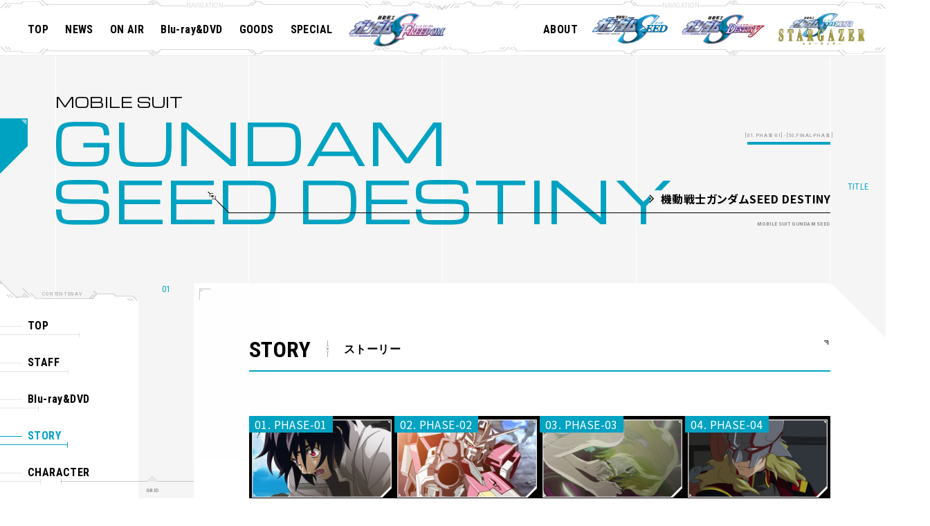

--- FILE ---
content_type: text/html; charset=utf-8
request_url: https://www.gundam-seed.net/destiny/story/?id=24
body_size: 51180
content:
<!doctype html>
<html lang="ja">
<head prefix="og: http://ogp.me/ns# fb: http://ogp.me/ns/fb# article: http://ogp.me/ns/article#">
  <!-- Google Tag Manager -->
<script>(function(w,d,s,l,i){w[l]=w[l]||[];w[l].push({'gtm.start':
new Date().getTime(),event:'gtm.js'});var f=d.getElementsByTagName(s)[0],
j=d.createElement(s),dl=l!='dataLayer'?'&l='+l:'';j.async=true;j.src=
'https://www.googletagmanager.com/gtm.js?id='+i+dl;f.parentNode.insertBefore(j,f);
})(window,document,'script','dataLayer','GTM-5L9ZFG3');</script>
<!-- End Google Tag Manager -->  <meta charset="utf-8">
<title>STORY | 機動戦士ガンダムSEED DESTINY | 機動戦士ガンダムSEEDシリーズ公式サイト</title>
<meta name="description" content="STORY 機動戦士ガンダムSEED DESTINY 『機動戦士ガンダムSEED』放送開始20周年を記念し、公式サイトがリニューアル！機動戦士ガンダムSEEDシリーズの最新情報はここでチェック！">
<meta name="keywords" content="STORY,機動戦士ガンダムSEED DESTINY,機動戦士,ガンダム,SEED,DESTINY,STARGAZER,MOBILE SUIT GUNDAM,ignited,サンライズ">
<meta property="og:title" content="STORY 機動戦士ガンダムSEED DESTINY | 機動戦士ガンダムSEEDシリーズ公式サイト">
<meta property="og:description" content="STORY 機動戦士ガンダムSEED DESTINY 『機動戦士ガンダムSEED』放送開始20周年を記念し、公式サイトがリニューアル！機動戦士ガンダムSEEDシリーズの最新情報はここでチェック！">

<meta property="og:site_name" content="機動戦士ガンダムSEEDシリーズ公式サイト">
<meta property="og:type" content="website">
<meta property="og:url" content="https://www.gundam-seed.net/">
<meta property="og:image" content="https://www.gundam-seed.net/assets/og/og.jpg">
<meta name="twitter:card" content="summary_large_image">
<meta name="twitter:site" content="@SEED_HDRP">
<meta name="twitter:creator" content="@SEED_HDRP">
<meta name="twitter:title" content="機動戦士ガンダムSEEDシリーズ公式サイト">
<meta name="twitter:description" content="『機動戦士ガンダムSEED』放送開始20周年を記念し、公式サイトがリニューアル！機動戦士ガンダムSEEDシリーズの最新情報はここでチェック！">
<meta name="twitter:image" content="https://www.gundam-seed.net/assets/og/og.jpg">
<meta name="theme-color" content="#FFF">
<meta name="viewport" content="width=device-width, initial-scale=1, user-scalable=no">
<link rel="shortcut icon" href="../../favicon.ico?1769238920">
  <link rel="stylesheet" href="../../assets/css/lib/swiper-bundle.min.css" />
<link href="../../assets/css/common.css?1769238920" rel="stylesheet" type="text/css">
<link href="../../assets/css/style.css?1769238920" rel="stylesheet" type="text/css">
<script src="https://ajax.googleapis.com/ajax/libs/jquery/3.5.1/jquery.min.js"></script>
<script>window.jQuery || document.write('<script src="../../assets/js/libs/jquery-3.5.1.min.js"><\/script>')</script>
<script src="//cdnjs.cloudflare.com/ajax/libs/jquery-easing/1.3/jquery.easing.min.js"></script>
<script>window.jQuery.easing.def || document.write('<script src="../../assets/js/libs/jquery.easing.min.js"><\/script>')</script>

  <script src="../../assets/js/lib/swiper-bundle.min.js" defer></script>

<script src="https://cdn.jsdelivr.net/npm/shuffle-text@0.3.0/build/shuffle-text.min.js" defer></script>
<script src="../../assets/js/common.js?1769238920" defer></script>





  <script src="../../assets/js/series-common.js?1769238920" defer></script>

  <script src="../../assets/js/series-story.js?1769238920" defer></script>

</head>
<body id="story">
  <!-- BEGIN l-wrapper -->
  <div class="l-wrapper ani-bg">
    
<!-- Google Tag Manager (noscript) -->
<noscript><iframe src="https://www.googletagmanager.com/ns.html?id=GTM-5L9ZFG3"
height="0" width="0" style="display:none;visibility:hidden"></iframe></noscript>
<!-- End Google Tag Manager (noscript) -->

<!-- /*_ START loading _*/ -->
<div class="loading">
<div class="loading__in">
<div class="loading__icon"><span class="loading__ball loading-haro"></span></div>
<div class="loading__txt">LOADING</div>
</div>
</div>
<!-- /*_ END loading _*/ -->

<!-- /*_ START header _*/ -->
<header id="h-destiny" class="l-header header js-spnav">
<div class="header__in">
<div class="header__spTop sp"><p class="p-cmn-ttl"><span class="p-cmn-ttl__en">SEED<br>OFFICIAL</span></span></p></div>
<div class="header__l">
<ul class="header__itemList">
<li class="header__item"><a href="../../" class=" js-anchor"><span>TOP</span><span class="u-hover-deco"></span></a></li>
<li class="header__item"><a href="../../news/" class=" js-anchor"><span>NEWS</span><span class="u-hover-deco"></span></a></li>
<li class="header__item"><a href="../../onair/" class=" js-anchor"><span>ON AIR</span><span class="u-hover-deco"></span></a></li>
<li class="header__item"><a href="../../blu-ray/" class=" js-anchor"><span>Blu-ray&DVD</span><span class="u-hover-deco"></span></a></li>
<li class="header__item"><a href="https://www.gundam.info/product/seed.html" target="_blank"><span>GOODS</span><span class="u-hover-deco"></span></a></li>
<li class="header__item"><a href="../../special/" class=" js-anchor";?><span>SPECIAL</span><span class="u-hover-deco"></span></a></li>
<li class="header__item -ignited pc"><a href="../../freedom/" target="_blank" class="js-anchor"><img src="../../assets/img/common/logo/logo_freedom1.png" alt="劇場版『機動戦士ガンダムSEED FREEDOM』公式サイト"></a></li>
</ul>
</div>
<!--./header__l-->
<div class="header__r">
<ul class="header__itemList">
<li class="header__item"><a href="../../about/" class=" js-anchor"><span>ABOUT</span><span class="u-hover-deco"></span></a></li>
</ul>
<ul class="header__itemList header__branch header__branch--contents">
<li class="header__branch--item header__branch--ac">
<div class="header__branch--ac--header js-acc">
<div class="header__branch--ac--headerIn">
<div class="header__branch--ac--ttl header__branch--item">
<a href="../../seed/" class="js-anchor"><img src="../../assets/img/common/logo/logo_seed.png" alt="機動戦士ガンダムSEED"></a>
</div>
</div>
<div class="header__branch--toggle sp"><i class="one_i"></i></div>
</div><!--./header__branch--ac--header -->
<div class="header__branch--ac--inner js-acc-toggle">
<div class="header__openNav">
<div class="header__openNav--ttl -seed pc"><p>MOBILE SUIT GUNDAM SEED</p></div>
<ul class="header__openNav--list js-header-nav h-seed">
<li class="header__openNav--item"><a href="../../seed/" class=" js-anchor"><span>TOP</span><span class="u-hover-deco -white"></span></a></li>
<li class="header__openNav--item"><a href="../../seed/#staff" class=""><span>STAFF</span><span class="u-hover-deco -white"></span></a></li>
<li class="header__openNav--item"><a href="../../seed/#bddvd" class=""><span>Blu-ray&DVD</span><span class="u-hover-deco -white"></span></a></li>
<li class="header__openNav--item"><a href="../../seed/story/" class=""><span>STORY</span><span class="u-hover-deco -white"></span></a></li>
<li class="header__openNav--item"><a href="../../seed/character/" class=""><span>CHARACTER</span><span class="u-hover-deco -white"></span></a></li>
<li class="header__openNav--item"><a href="../../seed/mecha/" class=""><span>MECHA</span><span class="u-hover-deco -white"></span></a></li>
</ul>
</div>
</div><!--./header__branch--ac--inner -->
</li>
<li class="header__branch--item header__branch--ac">
<div class="header__branch--ac--header js-acc">
<div class="header__branch--ac--headerIn">
<div class="header__branch--ac--ttl header__branch--item">
<a href="../../destiny/" class="js-anchor"><img src="../../assets/img/common/logo/logo_destiny.png" alt="機動戦士ガンダムSEED DESTINY"></a>
</div>
</div>
<div class="header__branch--toggle sp"><i class="one_i"></i></div>
</div><!--./header__branch--ac--header -->
<div class="header__branch--ac--inner js-acc-toggle">
<div class="header__openNav">
<div class="header__openNav--ttl -destiny pc"><p>MOBILE SUIT GUNDAM DESTINY</p></div>
<ul class="header__openNav--list js-header-nav h-destiny">
<li class="header__openNav--item"><a href="../../destiny/" class="js-anchor "><span>TOP</span><span class="u-hover-deco -white"></span></a></li>
<li class="header__openNav--item"><a href="../../destiny/#staff" class="js-anchor"><span>STAFF</span><span class="u-hover-deco -white"></span></a></li>
<li class="header__openNav--item"><a href="../../destiny/#bddvd" class="js-anchor"><span>Blu-ray&DVD</span><span class="u-hover-deco -white"></span></a></li>
<li class="header__openNav--item"><a href="../../destiny/story/" class="js-anchor -current"><span>STORY</span><span class="u-hover-deco -white"></span></a></li>
<li class="header__openNav--item"><a href="../../destiny/character/" class="js-anchor "><span>CHARACTER</span><span class="u-hover-deco -white"></span></a></li>
<li class="header__openNav--item"><a href="../../destiny/mecha/" class="js-anchor "><span>MECHA</span><span class="u-hover-deco -white"></span></a></li>
</ul>
</div>
</div><!--./header__branch--ac--inner -->
</li>
<li class="header__branch--item header__branch--ac">
<div class="header__branch--ac--header js-acc">
<div class="header__branch--ac--headerIn">
<div class="header__branch--ac--ttl header__branch--item">
<a href="../../stargazer/" class="js-anchor"><img src="../../assets/img/common/logo/logo_star.png" alt="機動戦士ガンダムSEED C.E.73 -STARGAZER-"></a>
</div>
</div>
<div class="header__branch--toggle sp"><i class="one_i"></i></div>
</div><!--./header__branch--ac--header -->
<div class="header__branch--ac--inner js-acc-toggle">
<div class="header__openNav">
<div class="header__openNav--ttl -stargazer pc"><p>MOBILE SUIT GUNDAM STARGAZER</p></div>
<ul class="header__openNav--list js-header-nav h-stargazer">
<li class="header__openNav--item"><a href="../../stargazer/" class="js-anchor "><span>TOP</span><span class="u-hover-deco -white"></span></a></li>
<li class="header__openNav--item"><a href="../../stargazer/#staff" class="js-anchor"><span>STAFF</span><span class="u-hover-deco -white"></span></a></li>
<li class="header__openNav--item"><a href="../../stargazer/#bddvd" class="js-anchor"><span>Blu-ray&DVD</span><span class="u-hover-deco -white"></span></a></li>
<li class="header__openNav--item"><a href="../../stargazer/story/" class="js-anchor "><span>STORY</span><span class="u-hover-deco -white"></span></a></li>
<li class="header__openNav--item"><a href="../../stargazer/character/" class="js-anchor "><span>CHARACTER</span><span class="u-hover-deco -white"></span></a></li>
<li class="header__openNav--item"><a href="../../stargazer/mecha/" class="js-anchor "><span>MECHA</span><span class="u-hover-deco -white"></span></a></li>
</ul>
</div>
</div><!--./header__branch--ac--inner -->
</li>
<li class="header__branch--item header__branch--bnr">
</li>

<li class="header__branch--item header__branch--bnr2">
</li>

</ul>
<div class="header__share p-cmn-share sp">
<dt class="p-cmn-share__dt header__share--dt">SHARE</dt>
<ul class="shareLists">
  <li>
    <a href="https://twitter.com/share?url=https://www.gundam-seed.net/&amp;text=機動戦士ガンダムSEEDシリーズ公式サイト&hashtags=ガンダムSEED,g_seed,seed_ignited" onclick="window.open(encodeURI(decodeURI(this.href)), 'tweetwindow', 'width=650, height=470, personalbar=0, toolbar=0, scrollbars=1, sizable=1'); return false;" rel="nofollow" class="shareList__link--tw -nolink">
      <span class="hd">Twitter share</span>
    </a>
  </li>
  <li>
    <a href="javascript:;" rel="nofollow" onClick="window_open('http://www.facebook.com/share.php?u=https://www.gundam-seed.net/', 'FBwindow', 'width=650, height=450, menubar=no, toolbar=no, scrollbars=yes')" class="shareList__link--fb">
      <span class="hd">Facebook share</span>
    </a>
  </li>
  <li>
    <a href="https://line.me/R/msg/text/?機動戦士ガンダムSEEDシリーズ公式サイトhttps://www.gundam-seed.net/" onclick="window.open(encodeURI(decodeURI(this.href)), 'linewindow', 'width=550, height=520,personalbar=0,toolbar=0,scrollbars=1,resizable=1'); return false;" target="_blank" class="shareList__link--line">
      <span class="hd">LINE share</span>
    </a>
  </li>
</ul><!-- /.shareLists --></div>
</div>
<!--./header__r-->
</div><!-- /.header__in -->
<div class="fullBg__lineWrap fullBg__spNav sp">
<div></div>
<div></div>
</div>
<div class="header__bg sp"></div>
<div class="header__decoWrap pc">
<div class="header__deco deco-left">
<div class="header__deco--in">
<div class="deco-wrap">
<span class="deco-left-1"></span>
</div>
<div class="deco-wrap">
<span class="deco-left-2"></span>
</div>
<div class="deco-wrap">
</div>
</div>
<div class="header__deco--line is-top"></div>
<div class="header__deco--line is-btm"></div>
</div>
<!--./deco-left-->
<div class="header__deco deco-center">
<span class="is-top"></span>
<span class="is-btm"></span>
</div>
<!--./deco-center-->
<div class="header__deco deco-right">
<div class="header__deco--in">
<div class="deco-wrap">
</div>
<div class="deco-wrap">
<span class="deco-right-1"></span>
</div>
<div class="deco-wrap">
<span class="deco-right-2"></span>
</div>
</div>
<div class="header__deco--line is-top"></div>
<div class="header__deco--line is-btm"></div>
</div>
<!--./deco-left-->
</div><!-- /.header__deco -->
<!-- /*_ ▼ slice-box _*/ -->
<div class="c-slice-box__wrap">
<div class="c-slice-box -height">
<span class="c-slice-square"></span>
<span class="c-slice-item"></span>
</div>
</div>
</header>
<!-- /*_ END header _*/ -->
<!-- /*_ START SP_Nav _*/ -->
<div class="header__hamburger sp"><p class="menuBtn js-menu"><a href="javascript:;" class=""><i></i><i></i><span>PORTAL</span></a></p></div>
<!-- /*_ END SP_Nav _*/ -->
    <main class="l-main">
      <div class="p-series">
        <div class="p-sub__ttl c-title-primary p-seriesTop -destiny">
  <div class="p-seriesTop__ttl">
    <h1 class="p-seriesTop__en c-title-primary__en">
      <span class="js-shuffle">GUNDAM</span>
      <span class="js-shuffle">SEED DESTINY</span>
    </h1>
    <span class="p-seriesTop__ja c-title-primary__ja">機動戦士ガンダムSEED DESTINY</span>
    <span class="c-title-primary__deco"></span>
  </div>
  <div class="p-seriesTop__line pc">
          <div class="c-title-seriesSub--line"><span class="p-series-ttl__line--txt">[01. PHASE-01] - [50.FINAL-PHASE]</span></div>
      </div>
</div>        <div class="p-series__in">
          
<nav id="nav" class="p-series-nav pc -load-appear -left">
  <div class="p-series-nav__in">
    <div class="p-series-nav__deco"><span></span></div>
    <ul class="p-series-nav__list" id="">
      <li class="p-series-nav__item  -load-appear -left">
        <a href="../../destiny/" class="js-anchor p-series-nav__item--link">
          <span class="p-series-nav__item--line -left"></span>
          <span class="p-series-nav__item--txt">TOP</span>
          <span class="p-series-nav__item--line -right"></span>
        </a>
      </li>
      <li class="p-series-nav__item  -load-appear -left">
        <a href="../../destiny/#staff" class="js-anchor p-series-nav__item--link">
          <span class="p-series-nav__item--line -left"></span>
          <span class="p-series-nav__item--txt">STAFF</span>
          <span class="p-series-nav__item--line -right"></span>
        </a>
      </li>
      <li class="p-series-nav__item  -load-appear -left">
        <a href="../../destiny/#bddvd" class="js-anchor p-series-nav__item--link">
          <span class="p-series-nav__item--line -left"></span>
          <span class="p-series-nav__item--txt">Blu-ray&DVD</span>
          <span class="p-series-nav__item--line -right"></span>
        </a>
      </li>
      <li class="p-series-nav__item -current -load-appear -left">
        <a href="../../destiny/story/" class="js-anchor js-anchor p-series-nav__item--link">
          <span class="p-series-nav__item--line -left"></span>
          <span class="p-series-nav__item--txt">STORY</span>
          <span class="p-series-nav__item--line -right"></span>
        </a>
      </li>
      <li class="p-series-nav__item  -load-appear -left">
        <a href="../../destiny/character/" class="js-anchor p-series-nav__item--link">
          <span class="p-series-nav__item--line -left"></span>
          <span class="p-series-nav__item--txt">CHARACTER</span>
          <span class="p-series-nav__item--line -right"></span>
        </a>
      </li>
      <li class="p-series-nav__item  -load-appear -left">
        <a href="../../destiny/mecha/" class="js-anchor p-series-nav__item--link">
          <span class="p-series-nav__item--line -left"></span>
          <span class="p-series-nav__item--txt">MECHA</span>
          <span class="p-series-nav__item--line -right"></span>
        </a>
      </li>
    </ul>
    <!--./p-series-nav__in-->
    <div class="p-series-nav__deco -bottom"><span></span></div>
  </div>
  <!-- /*_ ▼ slice-box _*/ -->
  <div class="c-slice-box__wrap">
    <div class="c-slice-box -width">
      <span class="c-slice-square"></span>
      <span class="c-slice-item"></span>
    </div>
  </div>
</nav>
<!--./p-series-nav-->
          <div class="p-series-contents">
            <!-- /*_ START p-seriesTop-story _*/ -->
  <section id="story" class="p-seriesTop-story -set-fadein">
    <div class="p-seriesTop-story__in c-bg-hexagon">
      <div class="p-series__box">
        <h2 class="p-seriesTop-story__title c-title-tertiary"><span class="c-title-tertiary--en">STORY</span><span class="c-title-tertiary--ja">ストーリー</span></h2>
        <ul class="p-seriesTop-story__list">
           
                  <li class="p-seriesTop-story__item">
                    <a href="./detail.php?id=1" class="p-seriesTop-story__item--link js-anchor">
                      <div class="p-seriesTop-story__item--in"><p class="p-seriesTop-story__item--phase">01.&nbsp;PHASE-01</p>
                      <div class="p-seriesTop-story__item--img"><img src="../../assets/img/destiny/story/destiny_story1_1.jpg" alt="怒れる瞳" loading="lazy"></div></div>
                      <p class="p-seriesTop-story__item--title">怒れる瞳</p>
                    </a>
                  </li>
                 
                  <li class="p-seriesTop-story__item">
                    <a href="./detail.php?id=2" class="p-seriesTop-story__item--link js-anchor">
                      <div class="p-seriesTop-story__item--in"><p class="p-seriesTop-story__item--phase">02.&nbsp;PHASE-02</p>
                      <div class="p-seriesTop-story__item--img"><img src="../../assets/img/destiny/story/destiny_story2_1.jpg" alt="戦いを呼ぶもの" loading="lazy"></div></div>
                      <p class="p-seriesTop-story__item--title">戦いを呼ぶもの</p>
                    </a>
                  </li>
                 
                  <li class="p-seriesTop-story__item">
                    <a href="./detail.php?id=3" class="p-seriesTop-story__item--link js-anchor">
                      <div class="p-seriesTop-story__item--in"><p class="p-seriesTop-story__item--phase">03.&nbsp;PHASE-03</p>
                      <div class="p-seriesTop-story__item--img"><img src="../../assets/img/destiny/story/destiny_story3_3.jpg" alt="予兆の砲火" loading="lazy"></div></div>
                      <p class="p-seriesTop-story__item--title">予兆の砲火</p>
                    </a>
                  </li>
                 
                  <li class="p-seriesTop-story__item">
                    <a href="./detail.php?id=4" class="p-seriesTop-story__item--link js-anchor">
                      <div class="p-seriesTop-story__item--in"><p class="p-seriesTop-story__item--phase">04.&nbsp;PHASE-04</p>
                      <div class="p-seriesTop-story__item--img"><img src="../../assets/img/destiny/story/destiny_story4_5.jpg" alt="星屑の戦場" loading="lazy"></div></div>
                      <p class="p-seriesTop-story__item--title">星屑の戦場</p>
                    </a>
                  </li>
                 
                  <li class="p-seriesTop-story__item">
                    <a href="./detail.php?id=5" class="p-seriesTop-story__item--link js-anchor">
                      <div class="p-seriesTop-story__item--in"><p class="p-seriesTop-story__item--phase">05.&nbsp;PHASE-05</p>
                      <div class="p-seriesTop-story__item--img"><img src="../../assets/img/destiny/story/destiny_story5_1.jpg" alt="癒えぬ傷痕" loading="lazy"></div></div>
                      <p class="p-seriesTop-story__item--title">癒えぬ傷痕</p>
                    </a>
                  </li>
                 
                  <li class="p-seriesTop-story__item">
                    <a href="./detail.php?id=6" class="p-seriesTop-story__item--link js-anchor">
                      <div class="p-seriesTop-story__item--in"><p class="p-seriesTop-story__item--phase">06.&nbsp;PHASE-06</p>
                      <div class="p-seriesTop-story__item--img"><img src="../../assets/img/destiny/story/destiny_story6_2.jpg" alt="世界の終わる時" loading="lazy"></div></div>
                      <p class="p-seriesTop-story__item--title">世界の終わる時</p>
                    </a>
                  </li>
                 
                  <li class="p-seriesTop-story__item">
                    <a href="./detail.php?id=7" class="p-seriesTop-story__item--link js-anchor">
                      <div class="p-seriesTop-story__item--in"><p class="p-seriesTop-story__item--phase">07.&nbsp;PHASE-07</p>
                      <div class="p-seriesTop-story__item--img"><img src="../../assets/img/destiny/story/destiny_story7_1.jpg" alt="混迷の大地" loading="lazy"></div></div>
                      <p class="p-seriesTop-story__item--title">混迷の大地</p>
                    </a>
                  </li>
                 
                  <li class="p-seriesTop-story__item">
                    <a href="./detail.php?id=8" class="p-seriesTop-story__item--link js-anchor">
                      <div class="p-seriesTop-story__item--in"><p class="p-seriesTop-story__item--phase">08.&nbsp;PHASE-08</p>
                      <div class="p-seriesTop-story__item--img"><img src="../../assets/img/destiny/story/destiny_story8_4.jpg" alt="ジャンクション" loading="lazy"></div></div>
                      <p class="p-seriesTop-story__item--title">ジャンクション</p>
                    </a>
                  </li>
                 
                  <li class="p-seriesTop-story__item">
                    <a href="./detail.php?id=9" class="p-seriesTop-story__item--link js-anchor">
                      <div class="p-seriesTop-story__item--in"><p class="p-seriesTop-story__item--phase">09.&nbsp;PHASE-09</p>
                      <div class="p-seriesTop-story__item--img"><img src="../../assets/img/destiny/story/destiny_story9_1.jpg" alt="驕れる牙" loading="lazy"></div></div>
                      <p class="p-seriesTop-story__item--title">驕れる牙</p>
                    </a>
                  </li>
                 
                  <li class="p-seriesTop-story__item">
                    <a href="./detail.php?id=10" class="p-seriesTop-story__item--link js-anchor">
                      <div class="p-seriesTop-story__item--in"><p class="p-seriesTop-story__item--phase">10.&nbsp;PHASE-10</p>
                      <div class="p-seriesTop-story__item--img"><img src="../../assets/img/destiny/story/destiny_story10_4.jpg" alt="父の呪縛" loading="lazy"></div></div>
                      <p class="p-seriesTop-story__item--title">父の呪縛</p>
                    </a>
                  </li>
                 
                  <li class="p-seriesTop-story__item">
                    <a href="./detail.php?id=11" class="p-seriesTop-story__item--link js-anchor">
                      <div class="p-seriesTop-story__item--in"><p class="p-seriesTop-story__item--phase">11.&nbsp;PHASE-11</p>
                      <div class="p-seriesTop-story__item--img"><img src="../../assets/img/destiny/story/destiny_story11_4.jpg" alt="選びし道" loading="lazy"></div></div>
                      <p class="p-seriesTop-story__item--title">選びし道</p>
                    </a>
                  </li>
                 
                  <li class="p-seriesTop-story__item">
                    <a href="./detail.php?id=12" class="p-seriesTop-story__item--link js-anchor">
                      <div class="p-seriesTop-story__item--in"><p class="p-seriesTop-story__item--phase">12.&nbsp;PHASE-12</p>
                      <div class="p-seriesTop-story__item--img"><img src="../../assets/img/destiny/story/destiny_story12_4.jpg" alt="血に染まる海" loading="lazy"></div></div>
                      <p class="p-seriesTop-story__item--title">血に染まる海</p>
                    </a>
                  </li>
                 
                  <li class="p-seriesTop-story__item">
                    <a href="./detail.php?id=13" class="p-seriesTop-story__item--link js-anchor">
                      <div class="p-seriesTop-story__item--in"><p class="p-seriesTop-story__item--phase">13.&nbsp;PHASE-13</p>
                      <div class="p-seriesTop-story__item--img"><img src="../../assets/img/destiny/story/destiny_story13_4.jpg" alt="よみがえる翼" loading="lazy"></div></div>
                      <p class="p-seriesTop-story__item--title">よみがえる翼</p>
                    </a>
                  </li>
                 
                  <li class="p-seriesTop-story__item">
                    <a href="./detail.php?id=14" class="p-seriesTop-story__item--link js-anchor">
                      <div class="p-seriesTop-story__item--in"><p class="p-seriesTop-story__item--phase">14.&nbsp;PHASE-14</p>
                      <div class="p-seriesTop-story__item--img"><img src="../../assets/img/destiny/story/destiny_story14_2.jpg" alt="明日への出航" loading="lazy"></div></div>
                      <p class="p-seriesTop-story__item--title">明日への出航</p>
                    </a>
                  </li>
                 
                  <li class="p-seriesTop-story__item">
                    <a href="./detail.php?id=15" class="p-seriesTop-story__item--link js-anchor">
                      <div class="p-seriesTop-story__item--in"><p class="p-seriesTop-story__item--phase">15.&nbsp;PHASE-15</p>
                      <div class="p-seriesTop-story__item--img"><img src="../../assets/img/destiny/story/destiny_story15_3.jpg" alt="戦場への帰還" loading="lazy"></div></div>
                      <p class="p-seriesTop-story__item--title">戦場への帰還</p>
                    </a>
                  </li>
                 
                  <li class="p-seriesTop-story__item">
                    <a href="./detail.php?id=16" class="p-seriesTop-story__item--link js-anchor">
                      <div class="p-seriesTop-story__item--in"><p class="p-seriesTop-story__item--phase">16.&nbsp;PHASE-16</p>
                      <div class="p-seriesTop-story__item--img"><img src="../../assets/img/destiny/story/destiny_story16_4.jpg" alt="インド洋の死闘" loading="lazy"></div></div>
                      <p class="p-seriesTop-story__item--title">インド洋の死闘</p>
                    </a>
                  </li>
                 
                  <li class="p-seriesTop-story__item">
                    <a href="./detail.php?id=17" class="p-seriesTop-story__item--link js-anchor">
                      <div class="p-seriesTop-story__item--in"><p class="p-seriesTop-story__item--phase">17.&nbsp;PHASE-17</p>
                      <div class="p-seriesTop-story__item--img"><img src="../../assets/img/destiny/story/destiny_story17_1.jpg" alt="戦士の条件" loading="lazy"></div></div>
                      <p class="p-seriesTop-story__item--title">戦士の条件</p>
                    </a>
                  </li>
                 
                  <li class="p-seriesTop-story__item">
                    <a href="./detail.php?id=18" class="p-seriesTop-story__item--link js-anchor">
                      <div class="p-seriesTop-story__item--in"><p class="p-seriesTop-story__item--phase">18.&nbsp;PHASE-18</p>
                      <div class="p-seriesTop-story__item--img"><img src="../../assets/img/destiny/story/destiny_story18_2.jpg" alt="ローエングリンを討て！" loading="lazy"></div></div>
                      <p class="p-seriesTop-story__item--title">ローエングリンを討て！</p>
                    </a>
                  </li>
                 
                  <li class="p-seriesTop-story__item">
                    <a href="./detail.php?id=19" class="p-seriesTop-story__item--link js-anchor">
                      <div class="p-seriesTop-story__item--in"><p class="p-seriesTop-story__item--phase">19.&nbsp;PHASE-19</p>
                      <div class="p-seriesTop-story__item--img"><img src="../../assets/img/destiny/story/destiny_story19_5.jpg" alt="見えない真実" loading="lazy"></div></div>
                      <p class="p-seriesTop-story__item--title">見えない真実</p>
                    </a>
                  </li>
                 
                  <li class="p-seriesTop-story__item">
                    <a href="./detail.php?id=20" class="p-seriesTop-story__item--link js-anchor">
                      <div class="p-seriesTop-story__item--in"><p class="p-seriesTop-story__item--phase">20.&nbsp;PHASE-20</p>
                      <div class="p-seriesTop-story__item--img"><img src="../../assets/img/destiny/story/destiny_story20_5.jpg" alt="PAST" loading="lazy"></div></div>
                      <p class="p-seriesTop-story__item--title">PAST</p>
                    </a>
                  </li>
                 
                  <li class="p-seriesTop-story__item">
                    <a href="./detail.php?id=21" class="p-seriesTop-story__item--link js-anchor">
                      <div class="p-seriesTop-story__item--in"><p class="p-seriesTop-story__item--phase">21.&nbsp;PHASE-21</p>
                      <div class="p-seriesTop-story__item--img"><img src="../../assets/img/destiny/story/destiny_story21_5.jpg" alt="さまよう眸" loading="lazy"></div></div>
                      <p class="p-seriesTop-story__item--title">さまよう眸</p>
                    </a>
                  </li>
                 
                  <li class="p-seriesTop-story__item">
                    <a href="./detail.php?id=22" class="p-seriesTop-story__item--link js-anchor">
                      <div class="p-seriesTop-story__item--in"><p class="p-seriesTop-story__item--phase">22.&nbsp;PHASE-22</p>
                      <div class="p-seriesTop-story__item--img"><img src="../../assets/img/destiny/story/destiny_story22_2.jpg" alt="蒼天の剣" loading="lazy"></div></div>
                      <p class="p-seriesTop-story__item--title">蒼天の剣</p>
                    </a>
                  </li>
                 
                  <li class="p-seriesTop-story__item">
                    <a href="./detail.php?id=23" class="p-seriesTop-story__item--link js-anchor">
                      <div class="p-seriesTop-story__item--in"><p class="p-seriesTop-story__item--phase">23.&nbsp;PHASE-23</p>
                      <div class="p-seriesTop-story__item--img"><img src="../../assets/img/destiny/story/destiny_story23_3.jpg" alt="戦火の蔭" loading="lazy"></div></div>
                      <p class="p-seriesTop-story__item--title">戦火の蔭</p>
                    </a>
                  </li>
                 
                  <li class="p-seriesTop-story__item">
                    <a href="./detail.php?id=24" class="p-seriesTop-story__item--link js-anchor">
                      <div class="p-seriesTop-story__item--in"><p class="p-seriesTop-story__item--phase">24.&nbsp;PHASE-24</p>
                      <div class="p-seriesTop-story__item--img"><img src="../../assets/img/destiny/story/destiny_story24_5.jpg" alt="すれ違う視線" loading="lazy"></div></div>
                      <p class="p-seriesTop-story__item--title">すれ違う視線</p>
                    </a>
                  </li>
                 
                  <li class="p-seriesTop-story__item">
                    <a href="./detail.php?id=25" class="p-seriesTop-story__item--link js-anchor">
                      <div class="p-seriesTop-story__item--in"><p class="p-seriesTop-story__item--phase">25.&nbsp;PHASE-25</p>
                      <div class="p-seriesTop-story__item--img"><img src="../../assets/img/destiny/story/destiny_story25_1.jpg" alt="罪の在処" loading="lazy"></div></div>
                      <p class="p-seriesTop-story__item--title">罪の在処</p>
                    </a>
                  </li>
                 
                  <li class="p-seriesTop-story__item">
                    <a href="./detail.php?id=26" class="p-seriesTop-story__item--link js-anchor">
                      <div class="p-seriesTop-story__item--in"><p class="p-seriesTop-story__item--phase">26.&nbsp;PHASE-26</p>
                      <div class="p-seriesTop-story__item--img"><img src="../../assets/img/destiny/story/destiny_story26_3.jpg" alt="約束" loading="lazy"></div></div>
                      <p class="p-seriesTop-story__item--title">約束</p>
                    </a>
                  </li>
                 
                  <li class="p-seriesTop-story__item">
                    <a href="./detail.php?id=27" class="p-seriesTop-story__item--link js-anchor">
                      <div class="p-seriesTop-story__item--in"><p class="p-seriesTop-story__item--phase">27.&nbsp;PHASE-27</p>
                      <div class="p-seriesTop-story__item--img"><img src="../../assets/img/destiny/story/destiny_story27_3.jpg" alt="届かぬ想い" loading="lazy"></div></div>
                      <p class="p-seriesTop-story__item--title">届かぬ想い</p>
                    </a>
                  </li>
                 
                  <li class="p-seriesTop-story__item">
                    <a href="./detail.php?id=28" class="p-seriesTop-story__item--link js-anchor">
                      <div class="p-seriesTop-story__item--in"><p class="p-seriesTop-story__item--phase">28.&nbsp;PHASE-28</p>
                      <div class="p-seriesTop-story__item--img"><img src="../../assets/img/destiny/story/destiny_story28_5.jpg" alt="残る命散る命" loading="lazy"></div></div>
                      <p class="p-seriesTop-story__item--title">残る命散る命</p>
                    </a>
                  </li>
                 
                  <li class="p-seriesTop-story__item">
                    <a href="./detail.php?id=29" class="p-seriesTop-story__item--link js-anchor">
                      <div class="p-seriesTop-story__item--in"><p class="p-seriesTop-story__item--phase">29.&nbsp;PHASE-29</p>
                      <div class="p-seriesTop-story__item--img"><img src="../../assets/img/destiny/story/destiny_story29_3.jpg" alt="FATES" loading="lazy"></div></div>
                      <p class="p-seriesTop-story__item--title">FATES</p>
                    </a>
                  </li>
                 
                  <li class="p-seriesTop-story__item">
                    <a href="./detail.php?id=30" class="p-seriesTop-story__item--link js-anchor">
                      <div class="p-seriesTop-story__item--in"><p class="p-seriesTop-story__item--phase">30.&nbsp;PHASE-30</p>
                      <div class="p-seriesTop-story__item--img"><img src="../../assets/img/destiny/story/destiny_story30_4.jpg" alt="刹那の夢" loading="lazy"></div></div>
                      <p class="p-seriesTop-story__item--title">刹那の夢</p>
                    </a>
                  </li>
                 
                  <li class="p-seriesTop-story__item">
                    <a href="./detail.php?id=31" class="p-seriesTop-story__item--link js-anchor">
                      <div class="p-seriesTop-story__item--in"><p class="p-seriesTop-story__item--phase">31.&nbsp;PHASE-31</p>
                      <div class="p-seriesTop-story__item--img"><img src="../../assets/img/destiny/story/destiny_story31_3.jpg" alt="明けない夜" loading="lazy"></div></div>
                      <p class="p-seriesTop-story__item--title">明けない夜</p>
                    </a>
                  </li>
                 
                  <li class="p-seriesTop-story__item">
                    <a href="./detail.php?id=32" class="p-seriesTop-story__item--link js-anchor">
                      <div class="p-seriesTop-story__item--in"><p class="p-seriesTop-story__item--phase">32.&nbsp;PHASE-32</p>
                      <div class="p-seriesTop-story__item--img"><img src="../../assets/img/destiny/story/destiny_story32_3.jpg" alt="ステラ" loading="lazy"></div></div>
                      <p class="p-seriesTop-story__item--title">ステラ</p>
                    </a>
                  </li>
                 
                  <li class="p-seriesTop-story__item">
                    <a href="./detail.php?id=33" class="p-seriesTop-story__item--link js-anchor">
                      <div class="p-seriesTop-story__item--in"><p class="p-seriesTop-story__item--phase">33.&nbsp;PHASE-33</p>
                      <div class="p-seriesTop-story__item--img"><img src="../../assets/img/destiny/story/destiny_story33_5.jpg" alt="示される世界" loading="lazy"></div></div>
                      <p class="p-seriesTop-story__item--title">示される世界</p>
                    </a>
                  </li>
                 
                  <li class="p-seriesTop-story__item">
                    <a href="./detail.php?id=34" class="p-seriesTop-story__item--link js-anchor">
                      <div class="p-seriesTop-story__item--in"><p class="p-seriesTop-story__item--phase">34.&nbsp;PHASE-34</p>
                      <div class="p-seriesTop-story__item--img"><img src="../../assets/img/destiny/story/destiny_story34_5.jpg" alt="悪夢" loading="lazy"></div></div>
                      <p class="p-seriesTop-story__item--title">悪夢</p>
                    </a>
                  </li>
                 
                  <li class="p-seriesTop-story__item">
                    <a href="./detail.php?id=35" class="p-seriesTop-story__item--link js-anchor">
                      <div class="p-seriesTop-story__item--in"><p class="p-seriesTop-story__item--phase">35.&nbsp;PHASE-35</p>
                      <div class="p-seriesTop-story__item--img"><img src="../../assets/img/destiny/story/destiny_story35_1.jpg" alt="混沌の先に" loading="lazy"></div></div>
                      <p class="p-seriesTop-story__item--title">混沌の先に</p>
                    </a>
                  </li>
                 
                  <li class="p-seriesTop-story__item">
                    <a href="./detail.php?id=36" class="p-seriesTop-story__item--link js-anchor">
                      <div class="p-seriesTop-story__item--in"><p class="p-seriesTop-story__item--phase">36.&nbsp;PHASE-36</p>
                      <div class="p-seriesTop-story__item--img"><img src="../../assets/img/destiny/story/destiny_story36_4.jpg" alt="アスラン脱走" loading="lazy"></div></div>
                      <p class="p-seriesTop-story__item--title">アスラン脱走</p>
                    </a>
                  </li>
                 
                  <li class="p-seriesTop-story__item">
                    <a href="./detail.php?id=37" class="p-seriesTop-story__item--link js-anchor">
                      <div class="p-seriesTop-story__item--in"><p class="p-seriesTop-story__item--phase">37.&nbsp;PHASE-37</p>
                      <div class="p-seriesTop-story__item--img"><img src="../../assets/img/destiny/story/destiny_story37_2.jpg" alt="雷鳴の闇" loading="lazy"></div></div>
                      <p class="p-seriesTop-story__item--title">雷鳴の闇</p>
                    </a>
                  </li>
                 
                  <li class="p-seriesTop-story__item">
                    <a href="./detail.php?id=38" class="p-seriesTop-story__item--link js-anchor">
                      <div class="p-seriesTop-story__item--in"><p class="p-seriesTop-story__item--phase">38.&nbsp;PHASE-38</p>
                      <div class="p-seriesTop-story__item--img"><img src="../../assets/img/destiny/story/destiny_story38_4.jpg" alt="新しき旗" loading="lazy"></div></div>
                      <p class="p-seriesTop-story__item--title">新しき旗</p>
                    </a>
                  </li>
                 
                  <li class="p-seriesTop-story__item">
                    <a href="./detail.php?id=39" class="p-seriesTop-story__item--link js-anchor">
                      <div class="p-seriesTop-story__item--in"><p class="p-seriesTop-story__item--phase">39.&nbsp;PHASE-39</p>
                      <div class="p-seriesTop-story__item--img"><img src="../../assets/img/destiny/story/destiny_story39_4.jpg" alt="天空のキラ" loading="lazy"></div></div>
                      <p class="p-seriesTop-story__item--title">天空のキラ</p>
                    </a>
                  </li>
                 
                  <li class="p-seriesTop-story__item">
                    <a href="./detail.php?id=40" class="p-seriesTop-story__item--link js-anchor">
                      <div class="p-seriesTop-story__item--in"><p class="p-seriesTop-story__item--phase">40.&nbsp;PHASE-40</p>
                      <div class="p-seriesTop-story__item--img"><img src="../../assets/img/destiny/story/destiny_story40_2.jpg" alt="黄金の意志" loading="lazy"></div></div>
                      <p class="p-seriesTop-story__item--title">黄金の意志</p>
                    </a>
                  </li>
                 
                  <li class="p-seriesTop-story__item">
                    <a href="./detail.php?id=41" class="p-seriesTop-story__item--link js-anchor">
                      <div class="p-seriesTop-story__item--in"><p class="p-seriesTop-story__item--phase">41.&nbsp;PHASE-42</p>
                      <div class="p-seriesTop-story__item--img"><img src="../../assets/img/destiny/story/destiny_story41_3.jpg" alt="自由と正義と" loading="lazy"></div></div>
                      <p class="p-seriesTop-story__item--title">自由と正義と</p>
                    </a>
                  </li>
                 
                  <li class="p-seriesTop-story__item">
                    <a href="./detail.php?id=42" class="p-seriesTop-story__item--link js-anchor">
                      <div class="p-seriesTop-story__item--in"><p class="p-seriesTop-story__item--phase">42.&nbsp;PHASE-43</p>
                      <div class="p-seriesTop-story__item--img"><img src="../../assets/img/destiny/story/destiny_story42_5.jpg" alt="反撃の声" loading="lazy"></div></div>
                      <p class="p-seriesTop-story__item--title">反撃の声</p>
                    </a>
                  </li>
                 
                  <li class="p-seriesTop-story__item">
                    <a href="./detail.php?id=43" class="p-seriesTop-story__item--link js-anchor">
                      <div class="p-seriesTop-story__item--in"><p class="p-seriesTop-story__item--phase">43.&nbsp;PHASE-44</p>
                      <div class="p-seriesTop-story__item--img"><img src="../../assets/img/destiny/story/destiny_story43_1.jpg" alt="二人のラクス" loading="lazy"></div></div>
                      <p class="p-seriesTop-story__item--title">二人のラクス</p>
                    </a>
                  </li>
                 
                  <li class="p-seriesTop-story__item">
                    <a href="./detail.php?id=44" class="p-seriesTop-story__item--link js-anchor">
                      <div class="p-seriesTop-story__item--in"><p class="p-seriesTop-story__item--phase">44.&nbsp;PHASE-45</p>
                      <div class="p-seriesTop-story__item--img"><img src="../../assets/img/destiny/story/destiny_story44_5.jpg" alt="変革の序曲" loading="lazy"></div></div>
                      <p class="p-seriesTop-story__item--title">変革の序曲</p>
                    </a>
                  </li>
                 
                  <li class="p-seriesTop-story__item">
                    <a href="./detail.php?id=45" class="p-seriesTop-story__item--link js-anchor">
                      <div class="p-seriesTop-story__item--in"><p class="p-seriesTop-story__item--phase">45.&nbsp;PHASE-46</p>
                      <div class="p-seriesTop-story__item--img"><img src="../../assets/img/destiny/story/destiny_story45_5.jpg" alt="真実の歌" loading="lazy"></div></div>
                      <p class="p-seriesTop-story__item--title">真実の歌</p>
                    </a>
                  </li>
                 
                  <li class="p-seriesTop-story__item">
                    <a href="./detail.php?id=46" class="p-seriesTop-story__item--link js-anchor">
                      <div class="p-seriesTop-story__item--in"><p class="p-seriesTop-story__item--phase">46.&nbsp;PHASE-47</p>
                      <div class="p-seriesTop-story__item--img"><img src="../../assets/img/destiny/story/destiny_story46_1.jpg" alt="ミーア" loading="lazy"></div></div>
                      <p class="p-seriesTop-story__item--title">ミーア</p>
                    </a>
                  </li>
                 
                  <li class="p-seriesTop-story__item">
                    <a href="./detail.php?id=47" class="p-seriesTop-story__item--link js-anchor">
                      <div class="p-seriesTop-story__item--in"><p class="p-seriesTop-story__item--phase">47.&nbsp;PHASE-48</p>
                      <div class="p-seriesTop-story__item--img"><img src="../../assets/img/destiny/story/destiny_story47_4.jpg" alt="新世界へ" loading="lazy"></div></div>
                      <p class="p-seriesTop-story__item--title">新世界へ</p>
                    </a>
                  </li>
                 
                  <li class="p-seriesTop-story__item">
                    <a href="./detail.php?id=48" class="p-seriesTop-story__item--link js-anchor">
                      <div class="p-seriesTop-story__item--in"><p class="p-seriesTop-story__item--phase">48.&nbsp;PHASE-49</p>
                      <div class="p-seriesTop-story__item--img"><img src="../../assets/img/destiny/story/destiny_story48_5.jpg" alt="レイ" loading="lazy"></div></div>
                      <p class="p-seriesTop-story__item--title">レイ</p>
                    </a>
                  </li>
                 
                  <li class="p-seriesTop-story__item">
                    <a href="./detail.php?id=49" class="p-seriesTop-story__item--link js-anchor">
                      <div class="p-seriesTop-story__item--in"><p class="p-seriesTop-story__item--phase">49.&nbsp;PHASE-50</p>
                      <div class="p-seriesTop-story__item--img"><img src="../../assets/img/destiny/story/destiny_story49_4.jpg" alt="最後の力" loading="lazy"></div></div>
                      <p class="p-seriesTop-story__item--title">最後の力</p>
                    </a>
                  </li>
                 
                  <li class="p-seriesTop-story__item">
                    <a href="./detail.php?id=50" class="p-seriesTop-story__item--link js-anchor">
                      <div class="p-seriesTop-story__item--in"><p class="p-seriesTop-story__item--phase">50.&nbsp;FINAL-PHASE</p>
                      <div class="p-seriesTop-story__item--img"><img src="../../assets/img/destiny/story/destiny_story50_2.jpg" alt="選ばれた未来" loading="lazy"></div></div>
                      <p class="p-seriesTop-story__item--title">選ばれた未来</p>
                    </a>
                  </li>
                        </ul>
      </div>
    </div>
    <!---- ▼ deco ---->
    <div class="c-contentsDeco -start -num1"></div>
    <div class="c-contentsDeco -end -num1"></div>
  </section>
  <!-- /*_ END p-seriesTop-story _*/ -->          </div><!--./p-series-contents-->
        </div>
        <!--./p-series__in-->
      </div><!-- /.p-series -->
      <footer class="l-footer footer">
  <div class="footer__in">
    <ul class="footer__bnrList is-top js-obs">
      <li class="footer__bnr bnr_01"><a href="https://www.gundam.info/" class="ah" target="_blank"><img src="../../assets/img/common/bnr/footer_bnr_01.png" alt="GUNDAM.INFO | 公式ガンダム情報ポータルサイト" loading="lazy"></a></li>
      <li class="footer__bnr bnr_02"><a href="https://www.youtube.com/c/GUNDAM" class="ah" target="_blank"><img src="../../assets/img/common/bnr/footer_bnr_02.png" alt="ガンダムチャンネル" loading="lazy"></a></li>
      <li class="footer__bnr bnr_03"><a href="https://www.gundamfc.com/" class="ah" target="_blank"><img src="../../assets/img/common/bnr/footer_bnr_03.png" alt="ガンダム初の公式ファンクラブ" loading="lazy"></a></li>
      <li class="footer__bnr bnr_04"><a href="https://gundam-navi-app.bn-ent.net/" class="ah" target="_blank"><img src="../../assets/img/common/bnr/footer_bnr_04.png" alt="ガンダムナビアプリ" loading="lazy"></a></li>
    </ul>
    <!--./footer__bnrList-->
    <div class="footer__logoBtm js-obs"><a href="https://www.sunrise-inc.co.jp/" class="ah" target="_blank"><img src="../../assets/img/common/bnr/footer_bnr_sunrise.png" alt="サンライズ｜SUNRISE" loading="lazy"></a></div>
  </div>
</footer>
<!--./l-footer-->

<div class="fullBg__lineWrap">
  <div></div>
  <div></div>
</div>
<!--./fullBg__lineWrap-->

<div class="fullBg__grid is-bottom js-obs">
  <div><span><span></span></span></div>
  <div><span><span></span></span></div>
  <div class="pc"><span><span></span></span></div>
  <div class="pc"><span><span></span></span></div>
</div>
<!--./fullBg__grid-->

<div class="c-backtop js-over-firstview pagetop"><a href="#top" class="c-backtop__link js-scroll-top"></a></div>
<!--./c-backtop-->    </main>
    <!--./l-main-->
    <div class="l-footerCaution">
  <div class="l-footerCaution__txt">
  <p>
    ※英表記につきまして、2022年10月5日より、一部キャラクター・メカの表記を本公式サイト掲載の内容で統一させていただきました。<br>
    ※内容および画像の転載はお断りいたします。<br>お問い合せ先はこちらをご覧ください。
  </p>
  <ul class="l-footerCaution__txt--link">
    <li><a href="https://www.sunrise-inc.co.jp/corporate/faq.php" target="_blank">作品情報について</a></li>
    <li><a href="https://www.bnfw.co.jp/corporate/profile/" target="_blank">会社情報について</a></li>
  </ul>
  </div>
  <p class="l-footerCaution__copy">© 創通・サンライズ</p>
</div>  </div>
  <!-- END l-wrapper -->

</body>
</html>

--- FILE ---
content_type: text/css
request_url: https://www.gundam-seed.net/assets/css/common.css?1769238920
body_size: 1603
content:
@charset "utf-8";
body,div,dl,dt,dd,ul,ol,li,p,h1,h2,h3,h4,h5,h6,th,td,pre,code,blockquote,form,fieldset,legend,input,textarea,figcaption,figure{margin:0;padding:0}table{border-collapse:collapse;border-spacing:0}fieldset,img{border:0}address,caption,cite,code,dfn,em,th,var{font-style:normal;font-weight:normal}li{list-style:none}caption,th{text-align:left}h1,h2,h3,h4,h5,h6{font-size:100%;font-weight:normal}q:before,q:after{content:''}abbr,acronym{border:0;font-variant:normal}sup{vertical-align:text-top}sub{vertical-align:text-bottom}input,textarea,select{font-family:inherit;font-size:inherit;font-weight:inherit}input,textarea,select{*font-size:100%}legend{color:#FFF}hr{display:none}img{vertical-align:bottom}select,input,button,textarea{font-size:99%}table{font-size:inherit;font:100%;border-collapse:collapse;border-spacing:0}pre,code,kbd,samp,tt{font-family:monospace;*font-size:108%;line-height:100%}.hd{display:block;width:0;height:0;overflow:hidden}.cf:before,.cf:after{content:"";display:table}.cf:after{clear:both}.cf{*zoom:1}article,aside,details,figcaption,figure,footer,header,hgroup,hr,menu,nav,section,main{display:block}*{margin:0;padding:0;box-sizing:border-box;max-height:999999px;outline:none;}*:focus{outline: none;}button{background-color:transparent;border:none;cursor:pointer;outline:none;padding:0;}
/*-----------------------------------------------
 * Modal
 * Header
 * Parts
-------------------------------------------------*/
body{
    -webkit-text-size-adjust: 100%;
    background-color: #fff;
    color: #000;
    font-family: "Yu Gothic", YuGothic, "Hiragino Kaku Gothic ProN", "メイリオ", Meiryo, sans-serif;
    font-feature-settings: "palt";
    font-size: 16px;
    font-weight: normal;
    letter-spacing: 0.07em;
    line-height: 1.8;
    word-wrap: break-word;
}
.pc{ display: block; }
.sp{ display: none; }
a{ color: #222; }
a:hover{ text-decoration: none; }
.ah { transition: opacity .3s ease; }
.ah:hover { opacity: .7; }
::selection{
    background: #6ccfee;
    color: #fff;
}
::-moz-selection{
    background: #6ccfee;
    color:#fff;
}
@media screen and (max-width:768px){ 
    html{ 
        font-size: 62.5%;
    }
    body{
        font-size: 10px; 
        font-size: 1rem;
        min-width: 320px;
    }
    .sp{ display: block; }
    .pc{ display: none; }
    .ah:hover { opacity: 1; }
}


/*-----------------------------------------------
 * 04. MODAL
-------------------------------------------------*/
.modalBox{
  -webkit-overflow-scrolling: touch;
  background: rgba(0,0,0,.75);
  display: none;
  width: 100%;
  height: 100%;
  overflow: auto;
  position: fixed;
  top: 0;
  left: 0;
  z-index: 9999;
}
.oneModal{
  display: none;
  width: 100%;
  height: 100%;
  position: relative;
  z-index: 1;
}
.oneModalIn{
  display: flex;
  justify-content: center;
  align-items: center;
  height: auto;
  width: 100%;
  min-width: 1200px;
  min-height: 100%;
  margin: 0 auto;
  position: relative;
}
.oneModalIn__cont{
  padding: 50px 0;
}
@media screen and (max-width:770px) {
  .oneModalIn{
      min-width: 100%;
  }
  .oneModalIn__cont{
      width: 100%;
      padding: 30px 0;
  }
}
/* closeBtn */
.closeBtn{
  width: 100%;
  height: 100%;
  min-width: 1200px;
  pointer-events: none;
  position: absolute;
  top: 0;
  left: 0;
  z-index: 2;
}
.closeBtn a{
  background: url(../img/common/icon/icon_close.svg) no-repeat 0 0 / 100%;
  display: block;
  width: 80px;
  height: 80px;
  pointer-events: auto;
  position: absolute;
  top: 0;
  right: 0;
}
@media screen and (max-width:770px) {
  .closeBtn{
      min-width: 100%;
  }
  .closeBtn a{
      width: 64px;
      height: 64px;
  }
}

/* common */
.commonIframe{
  width: 100%;
  height: 100%;
  display: block;
}
/* youtube */
.youtubeIframeWrap{
  width: 920px;
  height: 520px;
}
@media screen and (max-width:770px) {
  .youtubeIframeWrap{
      width: 100%;
      height: auto;
      padding-top: 56.25%;
      position: relative;
  }
  .youtubeIframe{
      position: absolute;
      top: 0;
      left: 0;
  }
}


/*-----------------------------------------------
 * Parts
-------------------------------------------------*/

/**
 * shareLists
 */
.shareLists {
    display: flex;
}

/* item */
.shareLists__item {
    width: 60px;
    height: 60px;
}

/* link */
.shareLists__link {
    display: flex;
    align-items: center;
    justify-content: center;
    width: 100%;
    height: 100%;
    position: relative;
    text-decoration: none;
}
.shareLists__link:before {
    content: "";
    background-color: #000;
    display: block;
    -webkit-mask-repeat: no-repeat;
    mask-repeat: no-repeat;
    -webkit-mask-position: center;
    mask-position: center;
    -webkit-mask-size: 100%;
    mask-size: 100%;
    transition: background-color .4s ease;
}
.shareLists__link:hover:before {
    background-color: #ff0000;
}

/* 各SNSパーツ */
.shareLists__item.is-twitter .shareLists__link:before {
    width: 26px;
    height: 26px;
    -webkit-mask-image: url(../img/common/icon_tw.svg);
    mask-image: url(../img/common/icon_tw.svg);
}
.shareLists__item.is-facebook .shareLists__link:before {
    width: 26px;
    height: 26px;
    -webkit-mask-image: url(../img/common/icon_fb.svg);
    mask-image: url(../img/common/icon_fb.svg);
}
.shareLists__item.is-line .shareLists__link:before {
    width: 26px;
    height: 26px;
    -webkit-mask-image: url(../img/common/icon_line.svg);
    mask-image: url(../img/common/icon_line.svg);
}



--- FILE ---
content_type: text/css
request_url: https://www.gundam-seed.net/assets/css/style.css?1769238920
body_size: 24664
content:
@charset "UTF-8";
@import url("https://fonts.googleapis.com/css2?family=Noto+Sans+JP:wght@400;500;700&display=swap");
@import url("https://fonts.googleapis.com/css2?family=Roboto+Condensed:wght@400;700&display=swap");
@import url("https://fonts.googleapis.com/css2?family=Michroma&display=swap");

/* http://meyerweb.com/eric/tools/css/reset/ 
   v2.0 | 20110126
   License: none (public domain)
*/
html,
body,
div,
span,
applet,
object,
iframe,
h1,
h2,
h3,
h4,
h5,
h6,
p,
blockquote,
pre,
a,
abbr,
acronym,
address,
big,
cite,
code,
del,
dfn,
em,
img,
ins,
kbd,
q,
s,
samp,
small,
strike,
strong,
sub,
sup,
tt,
var,
b,
u,
i,
center,
dl,
dt,
dd,
ol,
ul,
li,
fieldset,
form,
label,
legend,
table,
caption,
tbody,
tfoot,
thead,
tr,
th,
td,
article,
aside,
canvas,
details,
embed,
figure,
figcaption,
footer,
header,
hgroup,
menu,
nav,
output,
ruby,
section,
summary,
time,
mark,
audio,
video {
  margin: 0;
  padding: 0;
  border: 0;
  font-size: 100%;
  font: inherit;
  vertical-align: baseline;
}

/* HTML5 display-role reset for older browsers */
article,
aside,
details,
figcaption,
figure,
footer,
header,
hgroup,
menu,
nav,
section {
  display: block;
}

body {
  line-height: 1;
}

ol,
ul {
  list-style: none;
}

blockquote,
q {
  quotes: none;
}

blockquote:before,
blockquote:after,
q:before,
q:after {
  content: '';
  content: none;
}

table {
  border-collapse: collapse;
  border-spacing: 0;
}

*,
*:before,
*:after {
  -webkit-box-sizing: border-box;
  box-sizing: border-box;
}

body {
  font-size: 16px;
  line-height: 1.5;
  font-family: "Noto Sans JP", sans-serif;
  color: #000;
  letter-spacing: .025em;
}

@media screen and (max-width: 768px) {
  body {
    font-size: 12px;
  }
}

a {
  color: inherit;
  text-decoration: none;
}

a:hover {
  text-decoration: none;
}

img {
  max-width: 100%;
  vertical-align: middle;
}

input {
  margin: 0;
  padding: 0;
}

textarea {
  padding: 0;
  font: inherit;
  color: inherit;
}

button {
  font: inherit;
  padding: 0;
  background-color: transparent;
  border: none;
  color: inherit;
  cursor: pointer;
}

/* ===============================================
# header
=============================================== */
@media screen and (min-width: 769px) {
  .header {
    min-height: 80px;
    position: relative;
    background-color: #fff;
    border-bottom: 1px solid rgba(0, 0, 0, 0.08);
    z-index: 1001;
  }
}

@media screen and (max-width: 768px) {
  .header {
    width: 100%;
    height: 0;
    position: fixed;
    top: 0;
    left: 0;
    z-index: 9999;
    -webkit-transition: height 0.3s ease-in-out;
    transition: height 0.3s ease-in-out;
    -webkit-transition-delay: 0.2s;
    transition-delay: 0.2s;
  }
}

.header__in {
  width: 100%;
  height: 100%;
  position: absolute;
  top: 0;
  left: 0;
  display: -webkit-box;
  display: -ms-flexbox;
  display: flex;
  -ms-flex-wrap: wrap;
  flex-wrap: wrap;
  -webkit-box-pack: justify;
  -ms-flex-pack: justify;
  justify-content: space-between;
  -webkit-box-align: center;
  -ms-flex-align: center;
  align-items: center;
  padding: 12px 10px 0 40px;
  opacity: 0;
  -webkit-transform: translateY(20px);
  transform: translateY(20px);
  -webkit-transition: opacity .25s, -webkit-transform .25s ease;
  transition: opacity .25s, -webkit-transform .25s ease;
  transition: opacity .25s, transform .25s ease;
  transition: opacity .25s, transform .25s ease, -webkit-transform .25s ease;
  z-index: 9999;
}

@media screen and (min-width: 769px) {
  .-done .header__in {
    opacity: 1;
    -webkit-transform: translateY(0);
    transform: translateY(0);
  }
}

@media screen and (min-width: 769px) {
  #top.-done .header__in {
    -webkit-transition-delay: .25s;
    transition-delay: .25s;
  }
}

@media screen and (max-width: 768px) {
  .-active .header__in {
    opacity: 1;
    -webkit-transform: translateX(0%);
    transform: translateX(0%);
  }
}

@media screen and (max-width: 768px) {
  .header__in {
    /* height: 100%; */
    height: 100vh;
    height: 100dvh;
    padding: 0;
    -webkit-box-pack: center;
    -ms-flex-pack: center;
    justify-content: center;
    -webkit-box-align: start;
    -ms-flex-align: start;
    align-items: flex-start;
    -webkit-transform: translateX(110%);
    transform: translateX(110%);
    -webkit-transition: all 0.3s ease;
    transition: all 0.3s ease;
    overflow-x: hidden;
    overflow-y: scroll;
  }
}

@media screen and (min-width: 769px) {

  .header__in::before,
  .header__in::after {
    display: none;
  }
}

@media screen and (max-width: 768px) {

  .header__in::before,
  .header__in::after {
    content: '';
    display: block;
    width: 100%;
    height: 16px;
  }
}

.header__in::before {
  top: 0;
  background: url("../../assets/img/common/deco/deco_frame_top_sp.svg") no-repeat center center/contain;
}

.header__in::after {
  bottom: 0;
  background: url("../../assets/img/common/deco/deco_frame_btm_sp.svg") no-repeat center center/contain;
}

@media screen and (max-width: 768px) {
  .header__l {
    width: 100%;
    margin-bottom: 58.5px;
  }
}

.header__r {
  display: -webkit-box;
  display: -ms-flexbox;
  display: flex;
  -ms-flex-wrap: wrap;
  flex-wrap: wrap;
  -webkit-box-pack: justify;
  -ms-flex-pack: justify;
  justify-content: space-between;
  -webkit-box-align: center;
  -ms-flex-align: center;
  align-items: center;
}

@media screen and (max-width: 768px) {
  .header__r {
    width: 100%;
  }
}

.header__itemList {
  display: -webkit-box;
  display: -ms-flexbox;
  display: flex;
  -ms-flex-wrap: wrap;
  flex-wrap: wrap;
  -webkit-box-pack: justify;
  -ms-flex-pack: justify;
  justify-content: space-between;
  -webkit-box-align: center;
  -ms-flex-align: center;
  align-items: center;
}

@media screen and (max-width: 768px) {
  .header__itemList {
    width: calc(100% - 50px);
    margin: 0 auto;
  }
}

.header__item {
  position: relative;
  /* current */
  /* ignited */
}

.header__item:not(:last-child) {
  margin-right: 24px;
}

@media screen and (max-width: 768px) {
  .header__item:not(:last-child) {
    margin-right: 0px;
  }
}

@media screen and (max-width: 768px) {
  .header__item {
    width: 50%;
    height: 48px;
    margin-bottom: 12px;
  }
}

.header__item a {
  font-weight: 600;
  font-size: 16px;
  letter-spacing: .025em;
  font-family: "Roboto Condensed", sans-serif;
  -webkit-transition: color 0.3s ease;
  transition: color 0.3s ease;
  overflow: hidden;
  max-height: 32px;
}

@media screen and (max-width: 768px) {
  .header__item a {
    height: 100%;
    display: inline-block;
    text-align: center;
    position: absolute;
    top: 50%;
    left: 50%;
    -webkit-transform: translate(-50%, -50%);
    transform: translate(-50%, -50%);
  }
}

.header__item a.-current,
.header__item a:hover {
  color: #00a2c2;
}

.header__item a.-current::before,
.header__item a:hover::before {
  opacity: 1;
}

.header__item a>span {
  white-space: nowrap;
}

.header__item.-current a {
  color: #00a2c2;
}

.header__item.-current a::before {
  opacity: 1;
}

.header__item.-ignited {
  margin-top: -8px;
}

.header__item.-ignited a {
  -webkit-transition: opacity .3s ease;
  transition: opacity .3s ease;
}

.header__item.-ignited a:hover {
  opacity: .75;
}

.header__item.-ignited img {
  max-width: 140px;
}

@media screen and (min-width: 769px) {
  .header__branch {
    margin-top: -10px;
  }
}

@media screen and (max-width: 768px) {
  .header__branch {
    position: relative;
    z-index: 99;
  }
}

@media screen and (min-width: 769px) {
  .header__branch--item {
    min-height: 80px;
    display: -webkit-box;
    display: -ms-flexbox;
    display: flex;
    -webkit-box-pack: center;
    -ms-flex-pack: center;
    justify-content: center;
    -webkit-box-align: center;
    -ms-flex-align: center;
    align-items: center;
  }
}

.header__branch--item {
  margin-left: 10px;
}

@media screen and (max-width: 768px) {
  .header__branch--item:not(:last-child) {
    margin-right: auto;
  }
}

@media screen and (max-width: 768px) {
  .header__branch--item {
    margin: 0 auto;
    padding: 4px 0;
    position: relative;
  }
}

@media screen and (max-width: 768px) {
  .header__branch--item img {
    display: block;
    margin: 0 auto;
  }
}

.header__branch--item:first-child img {
  max-width: 110px;
}

.header__branch--item:nth-child(2) img {
  max-width: 120px;
}

.header__branch--item:nth-child(3) img {
  max-width: 125px;
}

.header__branch--item a {
  width: 100%;
  height: 100%;
  display: block;
  -webkit-transition: opacity 0.3s ease;
  transition: opacity 0.3s ease;
}

.header__branch--toggle {
  width: 24px;
  height: 24px;
  background: #00a2c2;
  display: block;
  position: absolute;
  top: 24px;
  right: 0;
  -webkit-transform: translate(-50%, -50%);
  transform: translate(-50%, -50%);
}

.header__bg {
  width: 100%;
  height: 100vh;
  background: #FFF;
  position: fixed;
  left: 0;
  top: 0;
  z-index: 99;
}

.header__decoWrap {
  display: -webkit-box;
  display: -ms-flexbox;
  display: flex;
  -ms-flex-wrap: wrap;
  flex-wrap: wrap;
  -webkit-box-pack: justify;
  -ms-flex-pack: justify;
  justify-content: space-between;
  -webkit-box-align: center;
  -ms-flex-align: center;
  align-items: center;
}

.header__deco {
  height: 100%;
  min-height: 80px;
  position: relative;
  display: -webkit-box;
  display: -ms-flexbox;
  display: flex;
  -ms-flex-wrap: wrap;
  flex-wrap: wrap;
  -webkit-box-pack: justify;
  -ms-flex-pack: justify;
  justify-content: space-between;
  -webkit-box-align: center;
  -ms-flex-align: center;
  align-items: center;
  -webkit-box-orient: vertical;
  -webkit-box-direction: normal;
  -ms-flex-direction: column;
  flex-direction: column;
}

.header__deco.deco-left,
.header__deco.deco-right {
  width: calc(100% / 2 - 120px);
  position: relative;
}

.header__deco.deco-center span.is-top {
  display: block;
  background: url("../../assets/img/common/deco/deco_nav_c_top.svg") no-repeat center center/contain;
  width: 240px;
  height: 16px;
}

.header__deco.deco-center span.is-btm {
  display: block;
  background: url("../../assets/img/common/deco/deco_nav_c_btm.svg") no-repeat center center/contain;
  width: 240px;
  height: 16px;
}

.header__deco--in {
  width: 100%;
  min-height: 80px;
  position: absolute;
  left: 0;
  display: -webkit-box;
  display: -ms-flexbox;
  display: flex;
  -ms-flex-wrap: wrap;
  flex-wrap: wrap;
  -webkit-box-pack: justify;
  -ms-flex-pack: justify;
  justify-content: space-between;
  -webkit-box-align: center;
  -ms-flex-align: center;
  align-items: center;
}

.header__deco--in .deco-wrap {
  background: #FFF;
  z-index: 10;
  position: relative;
  display: block;
}

.header__deco--in .deco-left-1 {
  width: 72px;
  min-height: 80px;
  display: block;
  background: url(../../assets/img/common/deco/deco_nav_left_1.svg) no-repeat center center/cover;
}

.header__deco--in .deco-left-2 {
  width: 169px;
  min-height: 80px;
  display: block;
  background: url(../../assets/img/common/deco/deco_nav_left_2.svg) no-repeat center center/cover;
  position: relative;
}

.header__deco--in .deco-left-2::before {
  content: 'NAVIGATION';
  display: block;
  color: #d6d6d6;
  font-size: 10px;
  position: absolute;
  top: 0;
  left: 50%;
  -webkit-transform: translate(-50%, 0%) scale(0.85);
  transform: translate(-50%, 0%) scale(0.85);
  background: #FFF;
}

.header__deco--in .deco-left-3 {
  width: 12px;
  min-height: 80px;
  display: block;
  background: url(../../assets/img/common/deco/deco_nav_left_3.svg) no-repeat center center/cover;
}

.header__deco--in .deco-right-1 {
  width: 169px;
  min-height: 80px;
  display: block;
  background: url(../../assets/img/common/deco/deco_nav_right_2.svg) no-repeat center center/cover;
  position: relative;
}

.header__deco--in .deco-right-1::before {
  content: 'NAVIGATION';
  display: block;
  color: #d6d6d6;
  font-size: 10px;
  position: absolute;
  top: 0;
  left: 50%;
  -webkit-transform: translate(-50%, 0%) scale(0.85);
  transform: translate(-50%, 0%) scale(0.85);
  background: #FFF;
}

.header__deco--in .deco-right-2 {
  width: 72px;
  min-height: 80px;
  display: block;
  background: url(../../assets/img/common/deco/deco_nav_right_3.svg) no-repeat center center/cover;
}

.header__deco--line {
  display: block;
  width: calc(100% - 72px);
  height: 1px;
  position: absolute;
}

.deco-left .header__deco--line {
  left: 72px;
}

.deco-right .header__deco--line {
  right: 72px;
}

.header__deco--line.is-top {
  top: 6px;
}

.header__deco--line.is-btm {
  bottom: 6px;
}

.header__deco--line::before {
  width: 100%;
  height: 1px;
  background: #d6d6d6;
  content: '';
  display: block;
}

.header__openNav {
  width: 100%;
  -webkit-box-sizing: border-box;
  box-sizing: border-box;
  background: rgba(0, 0, 0, 0.8);
  -webkit-backdrop-filter: blur(10px);
  backdrop-filter: blur(10px);
  z-index: 1;
  -webkit-transition: all .2s ease;
  transition: all .2s ease;
}

@media screen and (min-width: 769px) {
  .header__openNav {
    padding: 0 5vw;
    position: absolute;
    top: 80px;
    display: -webkit-box;
    display: -ms-flexbox;
    display: flex;
    left: 0;
    height: 0;
    overflow: hidden;
  }
}

@media screen and (max-width: 768px) {
  .header__openNav {
    position: relative;
    opacity: 1;
  }
}

.header__openNav--ttl {
  width: calc(100% - 570px);
  display: -webkit-box;
  display: -ms-flexbox;
  display: flex;
  -ms-flex-wrap: wrap;
  flex-wrap: wrap;
  -webkit-box-pack: start;
  -ms-flex-pack: start;
  justify-content: flex-start;
  -webkit-box-align: center;
  -ms-flex-align: center;
  align-items: center;
}

@media screen and (min-width: 769px) {
  .header__openNav--ttl {
    height: 80px;
  }
}

.header__openNav--ttl>p {
  color: #d6d6d6;
  font-size: 16px;
  font-weight: 600;
  line-height: 1;
  font-family: "Roboto Condensed", sans-serif;
  display: block;
  margin-right: 40px;
  opacity: .4;
}

.header__openNav--ttl::after {
  content: '';
  display: block;
  height: 1px;
  background: #d6d6d6;
  opacity: .16;
}

.header__openNav--ttl.-seed::after {
  width: calc(100% - 280px);
}

.header__openNav--ttl.-destiny::after {
  width: calc(100% - 300px);
}

.header__openNav--ttl.-stargazer::after {
  width: calc(100% - 320px);
}

.header__openNav--list {
  display: -webkit-box;
  display: -ms-flexbox;
  display: flex;
  -ms-flex-wrap: wrap;
  flex-wrap: wrap;
  -webkit-box-pack: start;
  -ms-flex-pack: start;
  justify-content: flex-start;
  -webkit-box-align: center;
  -ms-flex-align: center;
  align-items: center;
}

@media screen and (min-width: 769px) {
  .header__openNav--list {
    margin-top: 6px;
    height: 80px;
  }
}

@media screen and (max-width: 768px) {
  .header__openNav--list {
    padding: 12px 0;
    gap: 12px 0;
  }
}

.header__openNav--item {
  color: #FFF;
  font-size: 16px;
  line-height: 1;
  font-family: "Roboto Condensed", sans-serif;
  /* current */
}

@media screen and (max-width: 768px) {
  .header__openNav--item {
    position: relative;
    width: 50%;
    height: 48px;
  }
}

.header__openNav--item a {
  color: #FFF;
  font-weight: 600;
  -webkit-transition: color 0.3s ease;
  transition: color 0.3s ease;
}

@media screen and (max-width: 768px) {
  .header__openNav--item a {
    padding-top: 12px;
    display: inline-block;
    position: absolute;
    top: 50%;
    left: 50%;
    -webkit-transform: translate(-50%, -50%);
    transform: translate(-50%, -50%);
    text-align: center;
    font-size: 16px;
  }
}

.header__openNav--item a::before {
  content: '';
  display: block;
  width: 30px;
  height: 8px;
  position: absolute;
  bottom: -8px;
  left: 50%;
  -webkit-transform: translate(-50%, 0%);
  transform: translate(-50%, 0%);
  opacity: 0;
  -webkit-transition: opacity 0.3s ease;
  transition: opacity 0.3s ease;
}

@media screen and (max-width: 768px) {
  .header__openNav--item a::before {
    bottom: 0;
  }
}

.header__openNav--item a:hover,
.header__openNav--item a.-current {
  color: #00a2c2;
}

.header__openNav--item a:hover::before,
.header__openNav--item a.-current::before {
  opacity: 1;
}

.header__openNav--item a>span {
  padding-top: 10px;
}

@media screen and (max-width: 768px) {
  .header__openNav--item a>span {
    width: 50%;
    padding-top: 16px;
  }
}

.header__openNav--item.-current a {
  color: #00a2c2;
}

.header__openNav--item.-current a::before {
  opacity: 1;
}

.header__openNav--item:not(:last-child) {
  margin-right: 36px;
}

@media screen and (max-width: 768px) {
  .header__openNav--item:not(:last-child) {
    margin-right: 0px;
  }
}

.header__branch--item:hover .header__openNav {
  visibility: visible;
  opacity: 1;
}

@media screen and (min-width: 769px) {
  .header__branch--item:hover .header__openNav {
    height: 100%;
    top: 80px;
  }
}

@media screen and (max-width: 768px) {
  .header__branch--item:hover .header__openNav {
    left: 0;
    height: 100%;
  }
}

.header__spTop {
  width: 100%;
  margin-bottom: 48px;
  overflow: hidden;
}

.header__spTop .p-cmn-ttl {
  margin: 0;
}

.header__spTop .p-cmn-ttl__en {
  font-size: clamp(38px, 12vw, 110px);
}

@media screen and (min-width: 769px) {
  .header__share {
    position: absolute;
    bottom: 0;
    left: 50%;
    -webkit-transform: translate(-50%, -50%);
    transform: translate(-50%, -50%);
  }
}

@media screen and (max-width: 768px) {
  .header__share {
    margin: 0 auto 48px;
  }
}

.header__share--dt {
  font-weight: 600;
}

.header__logo {
  position: fixed;
  top: 3.2vw;
  left: 3.2vw;
  z-index: 1001;
}

@media screen and (max-width: 768px) {
  .header__logo {
    left: 24px;
  }
}

.header__logo--txt {
  font-size: 20px;
  color: #00a2c2;
  font-family: "Michroma", sans-serif;
  font-weight: 600;
  line-height: 1;
}

.header__hamburger {
  position: fixed;
  top: 3.73333vw;
  right: 3.73333vw;
  z-index: 9999;
}

.header__hamburger .menuBtn {
  width: 12.8vw;
  height: 12.8vw;
  z-index: 9999;
  display: block;
  padding: 2px;
  background-color: #000;
  -webkit-transition: background-color 0.3s ease;
  transition: background-color 0.3s ease;
}

.header__hamburger .menuBtn.-active {
  background-color: #00a2c2;
}

.header__hamburger .menuBtn a {
  display: -webkit-box;
  display: -ms-flexbox;
  display: flex;
  position: relative;
  height: 12.8vw;
  padding-top: 4vw;
  -webkit-box-pack: center;
  -ms-flex-pack: center;
  justify-content: center;
  -webkit-box-align: center;
  -ms-flex-align: center;
  align-items: center;
  text-decoration: none;
  pointer-events: auto;
  background: url("../../assets/img/common/deco/deco_frame_menu_sp.svg") no-repeat center top/contain;
  -webkit-transition: all 0.3s ease;
  transition: all 0.3s ease;
}

.header__hamburger .menuBtn a:before {
  content: '';
  position: absolute;
  left: 2px;
  right: 2px;
  top: 2px;
  bottom: 2px;
  -webkit-transition: all 0.3s ease;
  transition: all 0.3s ease;
}

.header__hamburger .menuBtn a i {
  display: block;
  position: absolute;
  left: 50%;
  -webkit-transform: translate(-50%, -50%);
  transform: translate(-50%, -50%);
  width: 50%;
  height: 2px;
  background: #fff;
  -webkit-transition: all 0.3s ease;
  transition: all 0.3s ease;
}

.header__hamburger .menuBtn a i:nth-child(1) {
  top: 3.2vw;
}

.header__hamburger .menuBtn a i:nth-child(2) {
  top: 5.2vw;
}

.header__hamburger .menuBtn a span {
  font-size: 10px;
  -webkit-transform: scale(0.95);
  transform: scale(0.95);
  color: #FFF;
  font-family: "Roboto Condensed", sans-serif;
  font-weight: 600;
  letter-spacing: .025em;
}

.header__hamburger .menuBtn.-active i:nth-child(1) {
  top: 16px;
  -webkit-transform: translate(-50%, -50%) rotate(30deg);
  transform: translate(-50%, -50%) rotate(30deg);
}

.header__hamburger .menuBtn.-active i:nth-child(2) {
  top: 16px;
  -webkit-transform: translate(-50%, -50%) rotate(-30deg);
  transform: translate(-50%, -50%) rotate(-30deg);
}

.header__hamburgerSeries {
  position: fixed;
  top: 3.2vw;
  left: 3.2vw;
  display: -webkit-box;
  display: -ms-flexbox;
  display: flex;
  width: 37.33333vw;
  max-width: 140px;
  z-index: 1000;
  background: #000;
}

.header__hamburgerSeries.-active {
  background-color: #00a2c2;
}

.header__hamburgerSeries .menuBtn {
  width: 100%;
  height: 12.8vw;
  max-height: 45px;
  margin: 2px;
  padding-right: 8px;
  display: -webkit-box;
  display: -ms-flexbox;
  display: flex;
  -ms-flex-wrap: wrap;
  flex-wrap: wrap;
  -webkit-box-pack: justify;
  -ms-flex-pack: justify;
  justify-content: space-between;
  -webkit-box-align: center;
  -ms-flex-align: center;
  align-items: center;
  background: url("../../assets/img/common/deco/deco_frame_menu_series_sp.svg") no-repeat center center/contain;
  -webkit-transition: background-color 0.3s ease;
  transition: background-color 0.3s ease;
}

.header__hamburgerSeries .menuBtn a {
  width: 100%;
  height: 100%;
  position: relative;
  padding: 0 0 0 12px;
  display: -webkit-box;
  display: -ms-flexbox;
  display: flex;
  -webkit-box-pack: justify;
  -ms-flex-pack: justify;
  justify-content: space-between;
  -webkit-box-align: center;
  -ms-flex-align: center;
  align-items: center;
  text-decoration: none;
  pointer-events: auto;
  -webkit-transition: all 0.3s ease;
  transition: all 0.3s ease;
}

.header__hamburgerSeries .menuBtn a:before {
  content: '';
  position: absolute;
  left: 2px;
  right: 2px;
  top: 2px;
  bottom: 2px;
  -webkit-transition: all 0.3s ease;
  transition: all 0.3s ease;
}

.header__hamburgerSeries .menuBtn a i {
  display: block;
  position: absolute;
  width: 24px;
  height: 2px;
  background: #fff;
  -webkit-transition: all 0.3s ease;
  transition: all 0.3s ease;
}

.header__hamburgerSeries .menuBtn a i:nth-child(1) {
  top: 13px;
  left: 13px;
}

.header__hamburgerSeries .menuBtn a i:nth-child(2) {
  top: 19px;
  left: 13px;
}

.header__hamburgerSeries .menuBtn a span {
  margin-top: 16px;
  font-size: 10px;
  color: #FFF;
  font-family: "Roboto Condensed", sans-serif;
  font-weight: 600;
  letter-spacing: .025em;
  -webkit-transform: scale(0.95);
  transform: scale(0.95);
}

.header__hamburgerSeries .menuBtn a.-active i:nth-child(1) {
  top: 18px;
  left: 14px;
  -webkit-transform: translate(0%, 0%) rotate(30deg);
  transform: translate(0%, 0%) rotate(30deg);
}

.header__hamburgerSeries .menuBtn a.-active i:nth-child(2) {
  top: 18px;
  left: 14px;
  -webkit-transform: translate(0%, -50%) rotate(-30deg);
  transform: translate(0%, -50%) rotate(-30deg);
}

.header__hamburgerSeries--img {
  max-width: 86px;
}

.-sub .header__in {
  -webkit-box-align: start;
  -ms-flex-align: start;
  align-items: flex-start;
}

.-sub .header__l {
  display: -webkit-box;
  display: -ms-flexbox;
  display: flex;
}

.-sub .header__l,
.-sub .header__r {
  height: 60px;
}

.-sub .header__logo {
  margin-right: 40px;
}

.-sub .header__logo img {
  width: auto;
  height: 100%;
}

.-sub .header__itemList {
  margin-top: 8px;
}

/**
 * header__branch SP.
 */
@media screen and (max-width: 768px) {
  .header__branch--contents {
    width: 100%;
    display: -webkit-box;
    display: -ms-flexbox;
    display: flex;
    overflow: hidden;
    -webkit-box-orient: horizontal;
    -webkit-box-direction: reverse;
    -ms-flex-direction: row-reverse;
    flex-direction: row-reverse;
    -webkit-box-pack: start;
    -ms-flex-pack: start;
    justify-content: flex-start;
    -ms-flex-direction: column;
    flex-direction: column;
    margin-bottom: 63px;
  }

  .header__branch--item {
    width: 100%;
  }

  .header__branch--ac--header {
    color: #000;
    position: relative;
    padding: 0;
    -webkit-transition-duration: 0.2s;
    transition-duration: 0.2s;
  }

  .header__branch--ac--headerIn {
    min-height: 48px;
    width: 100%;
    display: -webkit-box;
    display: -ms-flexbox;
    display: flex;
    -webkit-box-pack: justify;
    -ms-flex-pack: justify;
    justify-content: space-between;
    -webkit-box-align: center;
    -ms-flex-align: center;
    align-items: center;
    margin-bottom: 12px;
  }

  .header__branch--ac--ttl {
    width: 50vw;
    font-size: 20px;
    font-weight: 600;
  }

  .header__branch--bnr{
    width: calc(100% - 50px);
    margin: 30px auto 0;
  }

  .header__branch--bnr img{
    display: block;
    margin: 0 auto;
    max-width: 160px;
  }
  .header__branch--bnr2{
    width: calc(100% - 50px);
    margin: 30px auto;
  }

  .header__branch--bnr2 img{
    display: block;
    margin: 0 auto;
    max-width: 280px;
  }
}

@media screen and (max-width: 768px) and (max-width: 768px) {
  .header__branch--ac--ttl {
    width: 100%;
    font-size: 12px;
  }
}

@media screen and (max-width: 768px) {
  .header__branch--ac--profession {
    font-size: 16px;
  }

  .header__branch--ac--inner {
    margin-left: 160px;
    display: none;
  }
}

@media screen and (max-width: 768px) and (max-width: 768px) {
  .header__branch--ac--inner {
    width: 100%;
    margin-left: 0px;
  }
}

@media screen and (max-width: 768px) {
  .header__branch--ac--inner.stay {
    display: block;
  }

  .header__branch--ac--detail {
    margin-bottom: 48px;
  }
}

@media screen and (max-width: 768px) and (max-width: 768px) {
  .header__branch--ac--detail {
    margin-bottom: 24px;
  }
}

@media screen and (max-width: 768px) {
  .header__branch--ac--detailTxt {
    line-height: 2;
  }

  .header__branch--ac--item {
    margin-bottom: 48px;
  }

  .header__branch--ac--item>dt {
    line-height: 2;
  }

  .header__branch--ac--toggle {
    display: -webkit-box;
    display: -ms-flexbox;
    display: flex;
    -webkit-box-pack: center;
    -ms-flex-pack: center;
    justify-content: center;
    -webkit-box-align: center;
    -ms-flex-align: center;
    align-items: center;
    position: absolute;
    top: 30%;
    right: -120px;
    width: 80px;
    height: 80px;
    -webkit-box-sizing: border-box;
    box-sizing: border-box;
    -webkit-transform: rotate(45deg);
    transform: rotate(45deg);
    -webkit-transform-origin: center center;
    transform-origin: center center;
    -webkit-transition-duration: 0.2s;
    transition-duration: 0.2s;
    border-radius: 50%;
  }

  .header__branch--ac--toggle:hover {
    opacity: .5;
  }

  .stay .header__branch--ac--toggle,
  .open .header__branch--ac--toggle {
    -webkit-transform: rotate(0deg);
    transform: rotate(0deg);
  }

  .stay.open .header__branch--ac--toggle {
    -webkit-transform: rotate(45deg);
    transform: rotate(45deg);
  }

  .one_i {
    display: block;
    width: 12px;
    height: 12px;
    position: absolute;
    top: 6px;
    left: 6px;
    -webkit-transition: all 0.3s ease;
    transition: all 0.3s ease;
  }

  .open .one_i {
    -webkit-transform: rotate(-90deg);
    transform: rotate(-90deg);
  }

  .one_i:before,
  .one_i:after {
    display: -webkit-box;
    display: -ms-flexbox;
    display: flex;
    content: '';
    background-color: #FFF;
    width: 12px;
    height: 1px;
    -webkit-transform: rotate(0deg);
    transform: rotate(0deg);
    -webkit-transform-origin: center center;
    transform-origin: center center;
    position: absolute;
    top: 50%;
    left: 50%;
    -webkit-transform: translate(-50%, -50%);
    transform: translate(-50%, -50%);
  }

  .one_i:before {
    width: 1px;
    height: 12px;
  }

  .stay .one_i:before,
  .open .one_i:before {
    content: none;
  }

  .stay.open .one_i:before {
    content: "";
  }

  .open .one_i:after {
    left: 0;
    -webkit-transform: rotate(-90deg);
    transform: rotate(-90deg);
  }
}

/* ===============================================
# footer
=============================================== */
.footer {
  position: relative;
  z-index: 100;
}

@media screen and (min-width: 769px) {
  .footer {
    width: 100%;
    min-width: 1200px;
  }
}

@media screen and (max-width: 768px) {
  .footer {
    min-height: 290px;
  }
}

.footer__in {
  margin: 0 auto;
  display: -webkit-box;
  display: -ms-flexbox;
  display: flex;
  -ms-flex-wrap: wrap;
  flex-wrap: wrap;
  -webkit-box-pack: center;
  -ms-flex-pack: center;
  justify-content: center;
  -webkit-box-align: center;
  -ms-flex-align: center;
  align-items: center;
  -webkit-box-orient: vertical;
  -webkit-box-direction: normal;
  -ms-flex-direction: column;
  flex-direction: column;
  margin-bottom: 80px;
}

@media screen and (max-width: 768px) {
  .footer__in {
    margin-bottom: 45px;
  }
}

.footer__logoTop {
  max-width: 320px;
  margin: 0 auto 72px;
  -webkit-transition-delay: 0s !important;
  transition-delay: 0s !important;
}

@media screen and (max-width: 768px) {
  .footer__logoTop {
    max-width: 230px;
    margin: 0 auto 40px;
  }
}

.footer__logoBtm {
  max-width: 168px;
  margin: 64px auto 0;
  -webkit-transition-delay: 0s !important;
  transition-delay: 0s !important;
}
.footer__logoBtm2 {
  max-width: 240px;
  margin: 0 auto 80px;
  -webkit-transition-delay: 0s !important;
  transition-delay: 0s !important;
}

@media screen and (max-width: 768px) {
  .footer__logoBtm {
    margin: 50px auto 0;
  }
  .footer__logoBtm2 {
    margin: 0 auto 50px;
  }
}

.footer__bnrList {
  display: -webkit-box;
  display: -ms-flexbox;
  display: flex;
  -ms-flex-wrap: wrap;
  flex-wrap: wrap;
  -webkit-box-pack: center;
  -ms-flex-pack: center;
  justify-content: center;
  -webkit-box-align: center;
  -ms-flex-align: center;
  align-items: center;
  padding: 0 80px;
  -webkit-transition-delay: 0s !important;
  transition-delay: 0s !important;
}

@media screen and (max-width: 768px) {
  .footer__bnrList {
    padding: 0 24px;
  }
}

.footer__bnrList.is-top {
  width: 100%;
  margin-bottom: 26px;
}

@media screen and (max-width: 768px) {
  .footer__bnrList.is-top {
    margin-bottom: 12px;
  }
}

@media screen and (min-width: 769px) {
  .footer__bnrList.is-btm {
    width: calc(100% - 20%);
  }
}

.footer__bnr {
  width: calc(100% / 4);
  margin: 0 auto 24px;
  justify-content: center;
  align-items: center;
  display: flex;
}

@media screen and (max-width: 768px) {
  .footer__bnr {
    width: calc(100% / 2);
    margin: 0 auto 24px;
  }
}

.footer__bnr.bnr_01 img {
  max-width: 190px;
}

@media screen and (max-width: 768px) {
  .footer__bnr.bnr_01 img {
    max-width: 100%;
  }
}

.footer__bnr.bnr_02 img {
  max-width: 172px;
}

@media screen and (max-width: 768px) {
  .footer__bnr.bnr_02 img {
    max-width: 130px;
  }
}

.footer__bnr.bnr_03 img {
  max-width: 144px;
}

@media screen and (max-width: 768px) {
  .footer__bnr.bnr_03 img {
    max-width: 107px;
  }
}

.footer__bnr.bnr_04 img {
  max-width: 64px;
}

@media screen and (max-width: 768px) {
  .footer__bnr.bnr_04 img {
    max-width: 54px;
  }
}

.footer__bnr.bnr_05 img {
  max-width: 200px;
}

@media screen and (max-width: 768px) {
  .footer__bnr.bnr_05 img {
    max-width: 150px;
  }
}

.footer__bnr.bnr_06 img {
  max-width: 137px;
}

@media screen and (max-width: 768px) {
  .footer__bnr.bnr_06 img {
    max-width: 100px;
  }
}

@media screen and (max-width: 768px) {
  .footer__bnr.bnr_07 {
    margin-top: 12px;
  }
}

.footer__bnr.bnr_07 img {
  max-width: 144px;
}

.footer__bnr img {
  display: block;
  margin: 0 auto;
}

.l-footerCaution {
  position: relative;
  background: #000;
}

@media screen and (min-width: 769px) {
  .l-footerCaution {
    padding: 42px 40px;
    display: -webkit-box;
    display: -ms-flexbox;
    display: flex;
    -ms-flex-wrap: wrap;
    flex-wrap: wrap;
    -webkit-box-pack: justify;
    -ms-flex-pack: justify;
    justify-content: space-between;
    -webkit-box-align: center;
    -ms-flex-align: center;
    align-items: center;
  }
}

@media screen and (max-width: 768px) {
  .l-footerCaution {
    padding: 25px 0;
  }
}

.l-footerCaution__txt {
  display: -webkit-box;
  display: -ms-flexbox;
  display: flex;
  -webkit-box-orient: vertical;
  -webkit-box-direction: normal;
  -ms-flex-direction: column;
  flex-direction: column;
}

.l-footerCaution__txt p {
  font-size: 12px;
  letter-spacing: .05em;
  color: #FFF;
}

@media screen and (max-width: 768px) {
  .l-footerCaution__txt p {
    text-align: center;
    line-height: 2;
    margin-bottom: 8px;
    padding: 0 24px;
  }
}

.l-footerCaution__txt--link {
  display: -webkit-box;
  display: -ms-flexbox;
  display: flex;
  position: relative;
  margin-top: 8px;
}

@media screen and (max-width: 768px) {
  .l-footerCaution__txt--link {
    -webkit-box-pack: center;
    -ms-flex-pack: center;
    justify-content: center;
    margin-bottom: 16px;
  }
}

.l-footerCaution__txt--link li {
  position: relative;
  display: -webkit-box;
  display: -ms-flexbox;
  display: flex;
  -webkit-box-pack: start;
  -ms-flex-pack: start;
  justify-content: flex-start;
}

@media screen and (max-width: 768px) {
  .l-footerCaution__txt--link li {
    -webkit-box-pack: center;
    -ms-flex-pack: center;
    justify-content: center;
  }
}

.l-footerCaution__txt--link li:not(:first-child)::before {
  content: '';
  display: block;
  width: 1px;
  height: 12px;
  background: #fff;
  top: 4px;
  position: relative;
  margin-left: 8px;
}

.l-footerCaution__txt--link li:not(:first-child) a {
  padding-left: 8px;
}

.l-footerCaution__txt--link a {
  font-size: 12px;
  color: #61daf2;
  display: inline-block;
  -webkit-transition: opacity .3s, -webkit-text-decoration .3s;
  transition: opacity .3s, -webkit-text-decoration .3s;
  transition: opacity .3s, text-decoration .3s;
  transition: opacity .3s, text-decoration .3s, -webkit-text-decoration .3s;
}

.l-footerCaution__txt--link a:hover {
  opacity: .8;
  text-decoration: underline;
}

.l-footerCaution__copy {
  color: #aaa;
  font-size: 12px;
}

@media screen and (max-width: 768px) {
  .l-footerCaution__copy {
    text-align: center;
  }
}

/* ===============================================
# layout
=============================================== */
body {
  overflow: hidden;
}

body.-done {
  overflow: inherit;
}

.l-wrapper {
  width: 100%;
  height: 100%;
  margin: 0 auto;
  background-color: #f5f5f5;
}

@media screen and (min-width: 769px) {
  .l-wrapper {
    min-width: 1200px;
  }
}

@media screen and (max-width: 768px) {
  .l-wrapper {
    min-width: 320px;
  }
}

.l-container {
  margin: 0 auto;
  z-index: 10;
}

.l-main {
  width: 100%;
  position: relative;
}

/* ===============================================
# 共通パーツ
=============================================== */
/**
* title
**/
.c-title-primary {
  margin: 0 80px 80px;
  position: relative;
  z-index: 10;
}

@media screen and (min-width: 769px) {
  .c-title-primary.p-seriesTop::before {
    top: 10px;
  }
}

@media screen and (max-width: 768px) {
  .c-title-primary {
    margin: 0 24px 84px 36px;
  }
}

.c-title-primary::before {
  content: '';
  display: block;
  width: 40px;
  height: 80px;
  position: absolute;
  top: 20px;
  left: -80px;
  background: url("../../assets/img/common/deco/deco_title_before.png") no-repeat 0 0/100%;
}

@media screen and (max-width: 768px) {
  .c-title-primary::before {
    width: 28px;
    height: 52px;
    top: 10px;
    left: -40px;
  }
}

@media screen and (max-width: 768px) {
  .c-title-primary.-stargazer::before {
    top: 6px;
  }
}

.c-title-primary::after {
  display: block;
  position: absolute;
  z-index: 10;
  font-family: "Roboto Condensed", sans-serif;
  font-size: 12px;
  color: #00a2c2;
}

@media screen and (min-width: 769px) {
  .c-title-primary::after {
    content: 'TITLE';
    width: 80px;
    top: 50%;
    right: -80px;
    margin-top: 16px;
    text-align: center;
  }
}

@media screen and (max-width: 768px) {
  .c-title-primary::after {
    content: 'TITLE';
    width: 32px;
    right: 4px;
    bottom: -32px;
    font-size: 10px;
    text-align: center;
    line-height: 1;
    -webkit-transform: translateX(100%) scale(0.7);
    transform: translateX(100%) scale(0.7);
  }
}

.p-index-update .c-title-primary::after {
  content: '01';
}

.p-index-news .c-title-primary::after {
  content: '02';
}

.p-index-about .c-title-primary::after {
  content: '03';
}

.c-title-primary__en {
  min-height: 48px;
  position: relative;
  display: block;
  font-size: 104px;
  color: #00a2c2;
  line-height: 1;
  letter-spacing: 0.01em;
  white-space: nowrap;
  font-family: "Michroma", sans-serif;
  z-index: 999;
}

@media screen and (max-width: 768px) {
  .c-title-primary__en {
    font-size: 47px;
  }
}

.c-title-primary__ja {
  font-size: 16px;
  letter-spacing: .025em;
  font-weight: 600;
  position: absolute;
  right: 0;
  top: 50px;
  display: -webkit-box;
  display: -ms-flexbox;
  display: flex;
  -ms-flex-wrap: wrap;
  flex-wrap: wrap;
  -webkit-box-pack: justify;
  -ms-flex-pack: justify;
  justify-content: space-between;
  -webkit-box-align: center;
  -ms-flex-align: center;
  align-items: center;
  z-index: 1000;
}

@media screen and (max-width: 768px) {
  .c-title-primary__ja {
    top: 58px;
    font-size: clamp(10px, 1.8vw, 12px);
    line-height: 1;
  }
}

.c-title-primary__ja::before {
  content: '';
  display: block;
  width: 6px;
  height: 12px;
  background: url("../../assets/img/common/deco/deco_arrow_type1.svg") no-repeat center center/contain;
  margin-right: 10px;
}

@media screen and (max-width: 768px) {
  .c-title-primary__ja::before {
    margin-right: 8px;
  }
}

.c-title-primary__ja:after {
  content: "MOBILE SUIT GUNDAM SEED";
  display: block;
  position: absolute;
  right: -12px;
  bottom: -30px;
  color: #000;
  font-family: "Roboto Condensed", sans-serif;
  line-height: 1;
  font-size: 10px;
  white-space: nowrap;
  opacity: .4;
  -webkit-transform: scale(0.8);
  transform: scale(0.8);
}

@media screen and (max-width: 768px) {
  .c-title-primary__ja:after {
    bottom: -24px;
  }
}

@media screen and (max-width: 768px) {

  #news .c-title-primary__ja,
  #onair .c-title-primary__ja,
  #blu-ray .c-title-primary__ja,
  #about .c-title-primary__ja {
    top: 53px;
  }
}

.c-title-primary__deco {
  width: calc(100% - 250px);
  min-height: 30px;
  display: -webkit-box;
  display: -ms-flexbox;
  display: flex;
  -ms-flex-wrap: wrap;
  flex-wrap: wrap;
  -webkit-box-pack: end;
  -ms-flex-pack: end;
  justify-content: flex-end;
  -webkit-box-align: center;
  -ms-flex-align: center;
  align-items: center;
  margin-left: auto;
  position: absolute;
  bottom: -8px;
  left: 250px;
  z-index: 1000;
  font-size: 16px;
  font-weight: 700;
  white-space: nowrap;
  color: #000;
  pointer-events: none;
  -webkit-user-select: none;
  -moz-user-select: none;
  -ms-user-select: none;
  user-select: none;
}

@media screen and (max-width: 768px) {
  .c-title-primary__deco {
    width: calc(100% - 86px);
    left: 60px;
    z-index: 1000;
  }
}

.c-title-primary__deco:before {
  content: "";
  background-color: #000;
  width: 100%;
  height: 1px;
  margin: 0;
  position: absolute;
  top: 0;
  bottom: 53px;
  right: 0;
}

@media screen and (max-width: 768px) {
  .c-title-primary__deco:before {
    margin: auto;
    bottom: -87px;
    left: 25px;
  }
}

@media screen and (max-width: 768px) {

  #news .c-title-primary__deco:before,
  #onair .c-title-primary__deco:before,
  #blu-ray .c-title-primary__deco:before,
  #about .c-title-primary__deco:before {
    bottom: -90px;
  }
}

.c-title-primary__deco:after {
  content: "";
  background: url("../../assets/img/common/deco/deco_title_pointline.svg") no-repeat 0 0/100%;
  width: 32px;
  height: 31px;
  position: absolute;
  bottom: 29px;
  left: -30px;
}

@media screen and (max-width: 768px) {
  .c-title-primary__deco:after {
    width: 56px;
    height: 56px;
    left: -30px;
    bottom: -30px;
    background: url("../../assets/img/common/deco/deco_title_pointline_sp.svg") no-repeat 0 0/100%;
  }
}

@media screen and (max-width: 768px) {
  .p-seriesTop .c-title-primary__deco {
    width: calc(100% - 100px);
    right: 26px;
    bottom: 0;
  }
}

@media screen and (max-width: 768px) {

  #news .c-title-primary__deco,
  #onair .c-title-primary__deco,
  #blu-ray .c-title-primary__deco,
  #about .c-title-primary__deco {
    top: 0;
  }

  #news .c-title-primary__deco::after,
  #onair .c-title-primary__deco::after,
  #blu-ray .c-title-primary__deco::after,
  #about .c-title-primary__deco::after {
    bottom: -18px;
  }
}

.c-title-primary__sub {
  display: -webkit-box;
  display: -ms-flexbox;
  display: flex;
  -ms-flex-wrap: wrap;
  flex-wrap: wrap;
  -webkit-box-pack: start;
  -ms-flex-pack: start;
  justify-content: flex-start;
  -webkit-box-align: center;
  -ms-flex-align: center;
  align-items: center;
  margin-left: -80px;
  margin-bottom: 40px;
}

@media screen and (max-width: 768px) {
  .c-title-primary__sub {
    margin-left: -24px;
    margin-bottom: 24px;
  }
}

.c-title-primary__sub>span {
  display: block;
  margin-left: 40px;
  font-size: 24px;
  font-weight: 600;
  font-family: "Roboto Condensed", sans-serif;
}

@media screen and (max-width: 768px) {
  .c-title-primary__sub>span {
    margin-left: 12px;
    font-size: 18px;
  }
}

.c-title-primary__sub::before {
  content: '';
  display: block;
  width: 40px;
  height: 20px;
  background: #00a2c2;
}

@media screen and (max-width: 768px) {
  .c-title-primary__sub::before {
    width: 24px;
    height: 14px;
  }
}

/* c-title-seriesSub */
.c-title-seriesSub {
  position: relative;
}

@media screen and (min-width: 769px) {
  .c-title-seriesSub {
    padding-left: 80px;
    margin-right: 80px;
  }
}

@media screen and (max-width: 768px) {
  .c-title-seriesSub {
    padding-left: 36px;
  }
}

.c-title-seriesSub::before {
  content: '';
  display: block;
  width: 40px;
  height: 40px;
  position: absolute;
  top: 10px;
  left: 0;
  background: url("../../assets/img/common/deco/deco_title_series_before.png") no-repeat 0 0/100%;
}

@media screen and (max-width: 768px) {
  .c-title-seriesSub::before {
    width: 28px;
    height: 52px;
    top: 10px;
    left: -40px;
  }

  .p-series-contents .c-title-seriesSub::before {
    top: 6px;
    left: 0;
  }
}

@media screen and (max-width: 768px) and (max-width: 768px) {
  .p-series-contents .c-title-seriesSub::before {
    top: 12px;
  }
}

@media screen and (max-width: 768px) and (max-width: 768px) {
  #storyin .p-series-contents .c-title-seriesSub::before {
    top: 4px;
  }
}

.c-title-seriesSub--en {
  display: block;
  position: relative;
  line-height: 1;
  color: #00a2c2;
  letter-spacing: 0.01em;
  font-family: "Michroma", sans-serif;
  z-index: 11;
  margin-left: -4px;
}

.c-title-seriesSub--en span {
  text-transform: uppercase;
  line-height: 1;
}

@media screen and (min-width: 769px) {
  .c-title-seriesSub--en span {
    font-size: clamp(24px, 5vw, 60px);
  }
}

@media screen and (max-width: 768px) {
  .c-title-seriesSub--en span {
    font-size: clamp(24px, 5vw, 60px);
  }
}

@media screen and (min-width: 769px) {
  .c-title-seriesSub--en {
    margin-bottom: 24px;
  }
}

@media screen and (max-width: 768px) {
  .c-title-seriesSub--en {
    margin-bottom: 12px;
  }
}

.c-title-seriesSub--ja {
  font-size: 24px;
  font-weight: 600;
}

@media screen and (max-width: 768px) {
  .c-title-seriesSub--ja {
    font-size: 12px;
  }
}

.c-title-seriesSub--line {
  max-width: 120px;
  display: -webkit-box;
  display: -ms-flexbox;
  display: flex;
  -ms-flex-wrap: wrap;
  flex-wrap: wrap;
  -webkit-box-pack: center;
  -ms-flex-pack: center;
  justify-content: center;
  -webkit-box-align: center;
  -ms-flex-align: center;
  align-items: center;
  z-index: -1;
}

@media screen and (min-width: 769px) {
  .c-title-seriesSub--line {
    position: absolute;
    right: 0;
    bottom: 0;
  }
}

@media screen and (max-width: 768px) {
  .c-title-seriesSub--line {
    margin-left: auto;
  }
}

.c-title-seriesSub--line span {
  display: block;
  color: #000;
  font-family: "Roboto Condensed", sans-serif;
  line-height: 1;
  font-size: 10px;
  white-space: nowrap;
  opacity: .4;
  -webkit-transform: scale(0.8);
  transform: scale(0.8);
  margin-bottom: 4px;
}

.c-title-seriesSub--line::after {
  content: '';
  display: block;
  width: 100%;
  height: 4px;
  background: #00a2c2;
}

/* c-title-secondary */
.c-title-secondary {
  position: relative;
  margin-left: -80px;
  display: -webkit-box;
  display: -ms-flexbox;
  display: flex;
  -ms-flex-wrap: wrap;
  flex-wrap: wrap;
  -webkit-box-pack: start;
  -ms-flex-pack: start;
  justify-content: flex-start;
}

@media screen and (max-width: 768px) {
  .c-title-secondary {
    margin-left: -24px;
  }
}

.c-title-secondary>span {
  font-size: 24px;
  font-weight: 600;
  font-family: "Roboto Condensed", sans-serif;
}

@media screen and (max-width: 768px) {
  .c-title-secondary>span {
    font-size: 20px;
    font-size: 5.33333vw;
  }
}

.c-title-secondary::before {
  content: '';
  display: block;
  background: #00a2c2;
  width: 40px;
  height: 20px;
  margin-top: 8px;
  margin-right: 40px;
}

@media screen and (max-width: 768px) {
  .c-title-secondary::before {
    width: 12px;
    height: 14px;
    margin-right: 12px;
  }
}

.c-title-secondary__txt {
  display: inline-block;
  width: calc(100% - 80px);
}

@media screen and (max-width: 768px) {
  .c-title-secondary__txt {
    font-size: 14px;
    width: calc(100% - 24px);
  }
}

.c-title-secondary__txt--small {
  font-size: 14px;
}

@media screen and (max-width: 768px) {
  .c-title-secondary__txt--small {
    font-size: 12px;
  }
}

/* c-title-tertiary */
.c-title-tertiary {
  display: -webkit-box;
  display: -ms-flexbox;
  display: flex;
  -ms-flex-wrap: wrap;
  flex-wrap: wrap;
  -webkit-box-pack: start;
  -ms-flex-pack: start;
  justify-content: flex-start;
  border-bottom: 2px solid #00a2c2;
  padding-bottom: 14px;
  position: relative;
}

@media screen and (max-width: 768px) {
  .c-title-tertiary {
    padding-bottom: 6px;
  }
}

.c-title-tertiary::before {
  content: '';
  display: block;
  width: 10px;
  height: 10px;
  background: url("../../assets/img/common/deco/deco_arrow_type1.svg") no-repeat center center/contain;
  position: absolute;
  right: 0;
  top: 0;
  -webkit-transform: rotate(-45deg);
  transform: rotate(-45deg);
}

.c-title-tertiary--en {
  font-size: 32px;
  line-height: 1;
  font-weight: 600;
  font-family: "Roboto Condensed", sans-serif;
}

@media screen and (max-width: 768px) {
  .c-title-tertiary--en {
    padding-right: 12px;
  }
}

.c-title-tertiary--en::after {
  content: '';
  width: 6px;
  height: 24px;
  display: inline-block;
  padding: 0 24px;
  background: url("../../assets/img/common/deco/deco_title_after.svg") no-repeat center center/contain;
}

@media screen and (max-width: 768px) {
  .c-title-tertiary--en::after {
    width: 3px;
    height: 16px;
    padding: 0 12px;
  }
}

@media screen and (max-width: 768px) {
  .c-title-tertiary--en {
    font-size: 20px;
    line-height: 1.3;
  }
}

.c-title-tertiary--ja {
  font-size: 16px;
  font-weight: 600;
  line-height: 2;
  font-family: "Roboto Condensed", sans-serif;
}

@media screen and (max-width: 768px) {
  .c-title-tertiary--ja {
    min-height: 16px;
    font-size: 12px;
    line-height: 2.5;
  }
}

.c-title-tertiary--ja.-adjust {
  padding: 12px 0 6px 0;
}

/**
* button
**/
.c-button {
  position: relative;
  z-index: 100;
}

.c-button:before {
  content: "";
  display: block;
  background: linear-gradient(135deg, transparent 10px, #00a2c2 0) top left, linear-gradient(0deg, transparent 0px, #00a2c2 0) top right, linear-gradient(-45deg, transparent 10px, #00a2c2 0) bottom right, linear-gradient(0deg, transparent 0px, #00a2c2 0) bottom left;
  background-size: 55% 55%;
  background-repeat: no-repeat;
  width: 100%;
  height: 100%;
  position: absolute;
  top: 0;
  left: 0;
  z-index: 1;
  opacity: 0;
  -webkit-transition: opacity .3s ease-in-out;
  transition: opacity .3s ease-in-out;
}

@media screen and (min-width: 769px) {
  .c-button:before {
    height: 100%;
  }
}

.c-button.is-hover:before,
.c-button.is-active:before {
  opacity: 1;
  -webkit-animation: ani-flash 0.1s 2 cubic-bezier(0.47, 0, 0.745, 0.715) forwards normal;
  animation: ani-flash 0.1s 2 cubic-bezier(0.47, 0, 0.745, 0.715) forwards normal;
}

.c-button__deco {
  width: 100%;
  display: -webkit-box;
  display: -ms-flexbox;
  display: flex;
  -webkit-box-align: center;
  -ms-flex-align: center;
  align-items: center;
  position: relative;
  z-index: 2;
}

@media screen and (min-width: 769px) {
  .c-button__deco {
    height: 100%;
    min-width: 180px;
  }
}

.c-button__deco::before,
.c-button__deco::after {
  content: "";
  width: 20px;
  background-repeat: no-repeat;
  background-position: 0 0;
}

.c-button--h64 .c-button__deco::before,
.c-button--h64 .c-button__deco::after {
  height: 64px;
}

@media screen and (max-width: 768px) {

  .c-button--h64 .c-button__deco::before,
  .c-button--h64 .c-button__deco::after {
    width: 15px;
    height: 36px;
    background-size: 15px 100%;
  }
  .ord64{
    order: -1;
    margin-top: 24px !important;
    max-width: 280px !important;
  }
}

.c-button--h48 .c-button__deco::before,
.c-button--h48 .c-button__deco::after {
  height: 48px;
}

@media screen and (max-width: 768px) {

  .c-button--h48 .c-button__deco::before,
  .c-button--h48 .c-button__deco::after {
    height: 36px;
  }
}

@media screen and (max-width: 768px) {

  .c-button__deco::before,
  .c-button__deco::after {
    width: 14px;
    background-size: 14px 100%;
  }
}

.c-button__link {
  width: calc(100% - 32px);
  height: 100%;
  display: -webkit-box;
  display: -ms-flexbox;
  display: flex;
  -webkit-box-orient: vertical;
  -webkit-box-direction: normal;
  -ms-flex-direction: column;
  flex-direction: column;
  -webkit-box-pack: center;
  -ms-flex-pack: center;
  justify-content: center;
  border-top: 1px solid;
  border-bottom: 1px solid;
  text-align: center;
  cursor: pointer;
}

@media screen and (max-width: 768px) {
  .c-button__link {
    height: 36px;
  }
}

.c-button--white .c-button__link {
  border-color: #FFF;
}

.is-hover .c-button__link,
.is-active .c-button__link {
  color: #FFF;
}

.is-hover .c-button--black .c-button__link,
.is-active .c-button--black .c-button__link {
  border-color: #000;
}

.c-button__text {
  font-size: 16px;
  font-weight: 400;
  white-space: nowrap;
  font-family: "Roboto Condensed", sans-serif;
  display: -webkit-box;
  display: -ms-flexbox;
  display: flex;
  -ms-flex-wrap: wrap;
  flex-wrap: wrap;
  -webkit-box-pack: center;
  -ms-flex-pack: center;
  justify-content: center;
  -webkit-box-align: center;
  -ms-flex-align: center;
  align-items: center;
}

.c-button--white .c-button__text {
  color: #fff;
}

@media screen and (max-width: 768px) {
  .c-button__text {
    font-size: 12px;
  }
}

.c-button__text.-arrow {
  padding-left: 8px;
}

.c-button__text.-arrow::after {
  content: '';
  display: block;
  margin-left: 16px;
  width: 8px;
  height: 16px;
}

.c-button--white:before,
.c-button--white:after {
  background-color: #FFF;
}

.c-button--h64 .c-button--white:before {
  -webkit-mask-image: url(../img/common/deco/deco_btnFrame_left_64.svg);
  mask-image: url(../img/common/deco/deco_btnFrame_left_64.svg);
}

.c-button--h64 .c-button--white:after {
  -webkit-mask-image: url(../img/common/deco/deco_btnFrame_right_64.svg);
  mask-image: url(../img/common/deco/deco_btnFrame_right_64.svg);
}

.c-button--h48 .c-button--white:before {
  width: 16px;
  -webkit-mask-image: url(../img/common/deco/deco_btnFrame_left_48.svg);
  mask-image: url(../img/common/deco/deco_btnFrame_left_48.svg);
}

@media screen and (max-width: 768px) {
  .c-button--h48 .c-button--white:before {
    width: 15px;
    -webkit-mask-size: 15px 36px;
    mask-size: 15px 36px;
    -webkit-mask-image: url(../img/common/deco/deco_btnFrame_left_48_sp.svg);
    mask-image: url(../img/common/deco/deco_btnFrame_left_48_sp.svg);
  }
}

.c-button--h48 .c-button--white:after {
  width: 16px;
  -webkit-mask-image: url(../img/common/deco/deco_btnFrame_right_48.svg);
  mask-image: url(../img/common/deco/deco_btnFrame_right_48.svg);
  background-color: #FFF;
}

@media screen and (max-width: 768px) {
  .c-button--h48 .c-button--white:after {
    width: 15px;
    background-size: 15px 36px;
    -webkit-mask-image: url(../img/common/deco/deco_btnFrame_right_48_sp.svg);
    mask-image: url(../img/common/deco/deco_btnFrame_right_48_sp.svg);
  }
}

.c-button--white .-arrow::after {
  -webkit-mask-image: url("../../assets/img/common/deco/deco_arrow_right-w.svg");
  mask-image: url("../../assets/img/common/deco/deco_arrow_right-w.svg");
  -webkit-mask-size: contain;
  mask-size: contain;
  width: 8px;
  height: 16px;
  background: #FFF;
  -webkit-transition: -webkit-transform 0.3s ease;
  transition: -webkit-transform 0.3s ease;
  transition: transform 0.3s ease;
  transition: transform 0.3s ease, -webkit-transform 0.3s ease;
}

.is-hover .c-button--white .-arrow::after,
.is-active .c-button--white .-arrow::after {
  -webkit-transform: translateX(4px);
  transform: translateX(4px);
}

.c-button--black:before,
.c-button--black:after {
  background-color: #000;
}

.c-button--h64 .c-button--black:before {
  width: 20px;
  -webkit-mask-image: url(../img/common/deco/deco_btnFrame_left_64.svg);
  mask-image: url(../img/common/deco/deco_btnFrame_left_64.svg);
}

@media screen and (max-width: 768px) {
  .c-button--h64 .c-button--black:before {
    width: 15px;
    -webkit-mask-image: url(../img/common/deco/deco_btnFrame_left_64_sp.svg);
    mask-image: url(../img/common/deco/deco_btnFrame_left_64_sp.svg);
  }
}

.c-button--h64 .c-button--black:after {
  width: 20px;
  -webkit-mask-image: url(../img/common/deco/deco_btnFrame_right_64.svg);
  mask-image: url(../img/common/deco/deco_btnFrame_right_64.svg);
}

@media screen and (max-width: 768px) {
  .c-button--h64 .c-button--black:after {
    width: 15px;
    -webkit-mask-size: 15px 36px;
    mask-size: 15px 36px;
    -webkit-mask-image: url(../img/common/deco/deco_btnFrame_right_64_sp.svg);
    mask-image: url(../img/common/deco/deco_btnFrame_right_64_sp.svg);
  }
}

.c-button--h48 .c-button--black:before {
  width: 16px;
  -webkit-mask-image: url(../img/common/deco/deco_btnFrame_left_48.svg);
  mask-image: url(../img/common/deco/deco_btnFrame_left_48.svg);
}

@media screen and (max-width: 768px) {
  .c-button--h48 .c-button--black:before {
    width: 15px;
    background-size: 15px 36px;
    -webkit-mask-image: url(../img/common/deco/deco_btnFrame_left_48_sp.svg);
    mask-image: url(../img/common/deco/deco_btnFrame_left_48_sp.svg);
  }
}

.c-button--h48 .c-button--black:after {
  width: 16px;
  -webkit-mask-image: url(../img/common/deco/deco_btnFrame_right_48.svg);
  mask-image: url(../img/common/deco/deco_btnFrame_right_48.svg);
}

@media screen and (max-width: 768px) {
  .c-button--h48 .c-button--black:after {
    width: 15px;
    -webkit-mask-image: url(../img/common/deco/deco_btnFrame_right_48_sp.svg);
    mask-image: url(../img/common/deco/deco_btnFrame_right_48_sp.svg);
    -webkit-mask-size: 15px 36px;
    mask-size: 15px 36px;
  }
}

.c-button--black .-arrow::after {
  -webkit-mask-image: url("../../assets/img/common/deco/deco_arrow_right-b.svg");
  mask-image: url("../../assets/img/common/deco/deco_arrow_right-b.svg");
  width: 8px;
  height: 16px;
  background: #000;
  -webkit-transition: -webkit-transform 0.3s ease;
  transition: -webkit-transform 0.3s ease;
  transition: transform 0.3s ease;
  transition: transform 0.3s ease, -webkit-transform 0.3s ease;
}

.is-hover .c-button--black .-arrow::after,
.is-active .c-button--black .-arrow::after {
  background: #FFF;
  -webkit-transform: translateX(4px);
  transform: translateX(4px);
}

.c-button--h64 {
  height: 64px;
}

@media screen and (max-width: 768px) {
  .c-button--h64 {
    height: 36px;
  }
}

.c-button--h48 {
  height: 48px;
}

@media screen and (max-width: 768px) {
  .c-button--h48 {
    height: 36px;
  }
}

/**
* backtop
**/
.c-backtop {
  width: 92px;
  height: 0;
  position: -webkit-sticky;
  position: sticky;
  bottom: 0;
  right: 32px;
  mix-blend-mode: difference;
  z-index: 999;
  margin-left: auto;
}

@media screen and (max-width: 768px) {
  .c-backtop {
    right: 0;
    bottom: 0;
  }
}

.c-backtop__link {
  height: 64px;
  position: absolute;
  bottom: 40px;
  display: -webkit-box;
  display: -ms-flexbox;
  display: flex;
  -ms-flex-wrap: wrap;
  flex-wrap: wrap;
  -webkit-box-pack: justify;
  -ms-flex-pack: justify;
  justify-content: space-between;
  -webkit-box-align: center;
  -ms-flex-align: center;
  align-items: center;
  -webkit-box-orient: vertical;
  -webkit-box-direction: normal;
  -ms-flex-direction: column;
  flex-direction: column;
  -webkit-transition: -webkit-transform 0.5s ease;
  transition: -webkit-transform 0.5s ease;
  transition: transform 0.5s ease;
  transition: transform 0.5s ease, -webkit-transform 0.5s ease;
  -webkit-transform: translateY(200%);
  transform: translateY(200%);
}

@media screen and (max-width: 768px) {
  .c-backtop__link {
    right: 8px;
    height: 46px;
  }
}

.-active .c-backtop__link {
  -webkit-transform: translateY(0%);
  transform: translateY(0%);
}

.c-backtop__link::before {
  content: "";
  width: 64px;
  height: 24px;
  background: url(../img/common/deco/deco_arrow_backtop.svg) no-repeat 0 0/100%;
  -webkit-transition: -webkit-transform 0.3s ease;
  transition: -webkit-transform 0.3s ease;
  transition: transform 0.3s ease;
  transition: transform 0.3s ease, -webkit-transform 0.3s ease;
}

@media screen and (max-width: 768px) {
  .c-backtop__link::before {
    width: 46px;
    height: 23px;
    right: 8px;
  }
}

.c-backtop__link:hover::before {
  -webkit-transform: translateY(-8px);
  transform: translateY(-8px);
}

.c-backtop__link::after {
  content: 'BACK TO TOP';
  display: block;
  color: #FFF;
  font-size: 16px;
  letter-spacing: .025em;
  font-family: "Roboto Condensed", sans-serif;
}

@media screen and (max-width: 768px) {
  .c-backtop__link::after {
    font-size: 10px;
  }
}

/**
* arrow
**/
.c-arrow {
  display: -webkit-box;
  display: -ms-flexbox;
  display: flex;
  -ms-flex-wrap: nowrap;
  flex-wrap: nowrap;
  -webkit-box-pack: start;
  -ms-flex-pack: start;
  justify-content: flex-start;
  -webkit-box-align: center;
  -ms-flex-align: center;
  align-items: center;
  position: relative;
  z-index: 10;
}

.c-arrow a {
  color: #00a2c2;
}

.c-arrow a:hover {
  text-decoration: underline;
}

.c-arrow--type1 {
  border-bottom: 1px solid #000;
  margin-bottom: 24px;
  padding-bottom: 8px;
  font-size: 16px;
  line-height: 2;
}

.c-arrow--type1::before {
  content: '';
  min-width: 6px;
  min-height: 12px;
  display: block;
  background: url(../../assets/img/common/deco/deco_arrow_type1.svg) no-repeat center center/contain;
  margin-right: 12px;
}

@media screen and (max-width: 768px) {
  .c-arrow--type1::before {
    margin-top: 0px;
    margin-right: 12px;
  }
}

.c-arrow--type2::before {
  content: '';
  width: 12px;
  height: 22px;
  display: block;
  background: url("../../assets/img/common/deco/deco_arrow_type2.svg") no-repeat center center/contain;
  margin-right: 16px;
}

@media screen and (max-width: 768px) {
  .c-arrow--type2::before {
    width: 8px;
    height: 12px;
    margin-top: 4px;
    margin-right: 8px;
  }
}

.c-arrow--prev>a {
  display: -webkit-box;
  display: -ms-flexbox;
  display: flex;
  -ms-flex-wrap: wrap;
  flex-wrap: wrap;
  -webkit-box-pack: start;
  -ms-flex-pack: start;
  justify-content: flex-start;
  -webkit-box-align: center;
  -ms-flex-align: center;
  align-items: center;
  font-size: 16px;
  color: #000;
  font-family: "Roboto Condensed", sans-serif;
  -webkit-transition: -webkit-transform 0.3s ease;
  transition: -webkit-transform 0.3s ease;
  transition: transform 0.3s ease;
  transition: transform 0.3s ease, -webkit-transform 0.3s ease;
}

.c-arrow--prev>a:hover {
  opacity: 1;
  -webkit-transform: translateX(-8px);
  transform: translateX(-8px);
}

@media screen and (max-width: 768px) {
  .c-arrow--prev>a {
    font-size: 12px;
  }
}

.c-arrow--prev>a::before {
  content: '';
  width: 32px;
  height: 68px;
  display: block;
}

@media screen and (max-width: 768px) {
  .c-arrow--prev>a::before {
    width: 18px;
    height: 36px;
  }
}

.c-arrow--next>a {
  display: -webkit-box;
  display: -ms-flexbox;
  display: flex;
  -ms-flex-wrap: wrap;
  flex-wrap: wrap;
  -webkit-box-pack: start;
  -ms-flex-pack: start;
  justify-content: flex-start;
  -webkit-box-align: center;
  -ms-flex-align: center;
  align-items: center;
  font-size: 16px;
  color: #000;
  font-family: "Roboto Condensed", sans-serif;
  -webkit-transition: -webkit-transform 0.3s ease;
  transition: -webkit-transform 0.3s ease;
  transition: transform 0.3s ease;
  transition: transform 0.3s ease, -webkit-transform 0.3s ease;
}

.c-arrow--next>a:hover {
  opacity: 1;
  -webkit-transform: translateX(8px);
  transform: translateX(8px);
}

@media screen and (max-width: 768px) {
  .c-arrow--next>a {
    font-size: 12px;
  }
}

.c-arrow--next>a::after {
  content: '';
  width: 32px;
  height: 68px;
  display: block;
}

@media screen and (max-width: 768px) {
  .c-arrow--next>a::after {
    width: 18px;
    height: 36px;
  }
}

.c-arrow--prev a::before {
  background: url("../../assets/img/common/deco/deco_arrow_type4.svg") no-repeat center center/contain;
  -webkit-transform: rotate(180deg);
  transform: rotate(180deg);
}

.c-arrow--prev.-type2 a::before {
  background: url("../../assets/img/common/deco/deco_arrow_type5.svg") no-repeat center center/contain;
  -webkit-transform: rotate(0deg);
  transform: rotate(0deg);
  margin-right: 8px;
}

.c-arrow--next a::after {
  background: url("../../assets/img/common/deco/deco_arrow_type4.svg") no-repeat center center/contain;
}

.c-arrow--next.-type2 a::after {
  background: url("../../assets/img/common/deco/deco_arrow_type5.svg") no-repeat center center/contain;
  -webkit-transform: rotate(180deg);
  transform: rotate(180deg);
  margin-left: 8px;
}

.c-arrow__wrap {
  display: -webkit-box;
  display: -ms-flexbox;
  display: flex;
  -ms-flex-wrap: wrap;
  flex-wrap: wrap;
  -webkit-box-pack: justify;
  -ms-flex-pack: justify;
  justify-content: space-between;
  -webkit-box-align: center;
  -ms-flex-align: center;
  align-items: center;
}

/**
* hover-deco
**/
.u-hover-deco {
  width: 100%;
  height: 10px;
  overflow: hidden;
  margin: 0 auto;
  display: block;
  position: relative;
  background-position: center bottom;
  background-repeat: no-repeat;
  background-size: 16px 6px;
  -webkit-transform: translateY(2px);
  transform: translateY(2px);
  -webkit-transition: all 0.3s ease;
  transition: all 0.3s ease;
  pointer-events: none;
  -webkit-user-select: none;
  -moz-user-select: none;
  -ms-user-select: none;
  user-select: none;
}

@media screen and (max-width: 768px) {
  .u-hover-deco {
    height: 6px;
    background-size: 12px 6px;
  }
}

.u-hover-deco::before,
.u-hover-deco::after {
  content: '';
  display: block;
  width: 0px;
  height: 1px;
  background: #000;
  position: absolute;
  bottom: 0;
  -webkit-transition: width 0.3s ease-in-out;
  transition: width 0.3s ease-in-out;
  -webkit-transition-delay: .05s;
  transition-delay: .05s;
}

@media screen and (max-width: 768px) {

  .u-hover-deco::before,
  .u-hover-deco::after {
    bottom: 1px;
  }
}

.u-hover-deco.-white::before,
.u-hover-deco.-white::after {
  background: #fff;
}

.u-hover-deco::before {
  left: -2px;
}

.u-hover-deco::after {
  right: -2px;
}

.-current .u-hover-deco,
a:hover .u-hover-deco {
  -webkit-transform: translateY(0px);
  transform: translateY(0px);
  background-image: url("../../assets/img/common/deco/deco_nav_hover.svg");
}

a:hover .u-hover-deco::before,
a:hover .u-hover-deco::after {
  width: calc(50% - 6px);
}

.-current .u-hover-deco::before,
.-current .u-hover-deco::after {
  width: calc(50% - 6px);
}

a:hover .u-hover-deco.-white {
  background-image: url("../../assets/img/common/deco/deco_nav_hover_w.svg");
}

.-current .u-hover-deco.-white {
  background-image: url("../../assets/img/common/deco/deco_nav_hover_w.svg");
}

.-none {
  display: none;
}

/* margin調整 */
.u-mt-20 {
  margin-top: 20px !important;
}

@media screen and (max-width: 768px) {
  .u-mt-20 {
    margin-top: 10px !important;
  }
}

.u-mb-20 {
  margin-bottom: 20px !important;
}

@media screen and (max-width: 768px) {
  .u-mb-20 {
    margin-bottom: 10px !important;
  }
}

.u-mt-40 {
  margin-top: 40px !important;
}

.pd-80{
  padding: 80px;
}

@media screen and (max-width: 768px) {
  .u-mt-40 {
    margin-top: 20px !important;
  }
  .pd-80{
    padding: 40px;
  }
}

.u-mb-40 {
  margin-bottom: 40px !important;
}

@media screen and (max-width: 768px) {
  .u-mb-40 {
    margin-bottom: 20px !important;
  }
}

/* iframe */
.u-ar-iframe {
  position: relative;
}

.u-ar-iframe::before {
  content: "";
  float: left;
  padding-top: 56.25%;
}

.u-ar-iframe::after {
  content: "";
  display: block;
  clear: both;
}

.u-ar-iframe> :first-child {
  height: 100%;
  left: 0;
  position: absolute;
  top: 0;
  width: 100%;
}

/**
* fullBgLine
**/
.fullBg__lineWrap {
  padding: 0 80px;
  display: -webkit-box;
  display: -ms-flexbox;
  display: flex;
  width: 100%;
  height: calc(100% + 80px);
  position: fixed;
  top: -80px;
  left: 0;
  z-index: 0;
  pointer-events: none;
  -webkit-user-select: none;
  -moz-user-select: none;
  -ms-user-select: none;
  user-select: none;
}

@media screen and (max-width: 768px) {
  .fullBg__lineWrap {
    padding: 0 24px;
    /* top: 50%;
    left: 50%;
    -webkit-transform: translate(-50%, -50%);
            transform: translate(-50%, -50%); */
  }
}

.fullBg__lineWrap:before,
.fullBg__lineWrap:after,
.fullBg__lineWrap>div {
  content: "";
  display: block;
  width: calc(100% / 4);
  height: 100%;
  border-right: 1px solid #FFF;
}

@media screen and (max-width: 768px) {

  .fullBg__lineWrap:before,
  .fullBg__lineWrap:after,
  .fullBg__lineWrap>div {
    width: calc(100% / 2);
  }
}

.fullBg__lineWrap:before {
  border-left: 1px solid #FFF;
}

@media screen and (max-width: 768px) {
  .fullBg__lineWrap>div {
    display: none;
  }
}

.fullBg__grid {
  display: -webkit-box;
  display: -ms-flexbox;
  display: flex;
  -webkit-box-pack: justify;
  -ms-flex-pack: justify;
  justify-content: space-between;
  width: 100%;
  height: 100%;
  z-index: 10;
  pointer-events: none;
  -webkit-user-select: none;
  -moz-user-select: none;
  -ms-user-select: none;
  user-select: none;
}

@media screen and (min-width: 769px) {
  .fullBg__grid {
    position: -webkit-sticky;
    position: sticky;
    bottom: 0;
    right: 0px;
    left: 0px;
    padding: 0 80px;
  }
}

@media screen and (max-width: 768px) {
  .fullBg__grid {
    width: calc(100% - 48px);
    margin: 0 auto;
  }
}

.fullBg__grid>div {
  width: calc(100% / 4);
  height: 8px;
  margin-top: 20px;
  padding: 0 8px;
  position: relative;
  margin-top: auto;
  margin-bottom: 21px;
}

@media screen and (max-width: 768px) {
  .fullBg__grid>div {
    width: calc(100% / 2);
    margin-bottom: 16px;
  }
}

.fullBg__grid>div:before {
  content: "GRID";
  color: #000;
  font-size: 10px;
  font-weight: 700;
  line-height: 1;
  opacity: .4;
  position: absolute;
  left: 50%;
  -webkit-transform: translateX(-50%) scale(0.8);
  transform: translateX(-50%) scale(0.8);
  bottom: -15px;
  font-family: "Roboto Condensed", sans-serif;
}

@media screen and (max-width: 768px) {
  .fullBg__grid>div:before {
    bottom: -12px;
  }
}

.fullBg__grid>div:after {
  content: "";
  border-left: 1px solid #000;
  border-right: 1px solid #000;
  display: block;
  width: calc(100% - 16px);
  height: 100%;
  margin: auto;
  opacity: .2;
  position: absolute;
  top: 0;
  bottom: 0;
  right: 0;
  left: 0;
}

.fullBg__grid>div>span {
  display: -webkit-box;
  display: -ms-flexbox;
  display: flex;
  -webkit-box-align: center;
  -ms-flex-align: center;
  align-items: center;
  width: 100%;
  height: 100%;
  opacity: .2;
}

.fullBg__grid>div>span:before,
.fullBg__grid>div>span:after {
  content: "";
  background-color: #000;
  display: block;
  width: calc(50% - 7px);
  height: 1px;
}

.fullBg__grid>div>span>span {
  background-size: 100%;
  background-position: 0 0;
  background-repeat: no-repeat;
  display: block;
  width: 14px;
  height: 100%;
  background-image: url(../img/common/deco/deco_arrow_type3.svg);
  margin-top: -6px;
}

/* spNav */
.fullBg__spNav {
  height: 200%;
  top: 0;
  left: 0;
  -webkit-transform: translate(0, 0);
  transform: translate(0, 0);
  z-index: 999;
}

.fullBg__spNav,
.header__bg {
  /* display: none; */
  pointer-events: none;
  transform: translateX(110%);
  transition: all 0.3s ease;
}

.-active .fullBg__spNav,
.-active .header__bg {
  /* display: block; */
  opacity: 1;
  transform: translateX(0%);
}

.fullBg__spNav::before {
  border-right: 1px solid rgba(0, 0, 0, 0.16);
  border-left: 1px solid rgba(0, 0, 0, 0.16);
}

.fullBg__spNav::after {
  border-right: 1px solid rgba(0, 0, 0, 0.16);
}

/**
* bg-hexagon
* 右上、左下を欠けさせる
**/
.c-bg-hexagon {
  position: relative;
  background: #FFF;
  background: linear-gradient(225deg, transparent 56px, #FFF 0) top right, linear-gradient(0deg, transparent 0px, #FFF 0) top left, linear-gradient(45deg, transparent 56px, #FFF 0) bottom left, linear-gradient(0deg, transparent 0px, #FFF 0) bottom right;
  background-size: 52% 52%;
  background-repeat: no-repeat;
  min-width: 90px;
  min-height: 90px;
  position: relative;
}

@media screen and (max-width: 768px) {
  .c-bg-hexagon {
    background: linear-gradient(225deg, transparent 16px, #FFF 0) top right, linear-gradient(0deg, transparent 0px, #FFF 0) top left, linear-gradient(45deg, transparent 16px, #FFF 0) bottom left, linear-gradient(0deg, transparent 0px, #FFF 0) bottom right;
    background-size: 52% 52%;
    background-repeat: no-repeat;
  }
}

.c-bg-hexagon::before,
.c-bg-hexagon::after {
  content: '';
  display: block;
  width: 16px;
  height: 16px;
  -webkit-mask-image: url(../img/common/deco/deco_frame.svg);
  mask-image: url(../img/common/deco/deco_frame.svg);
  background-color: rgba(0, 0, 0, 0.24);
}

.c-bg-hexagon::before {
  position: absolute;
  top: 8px;
  left: 8px;
  -webkit-transform: rotate(-90deg);
  transform: rotate(-90deg);
}

.c-bg-hexagon::after {
  position: absolute;
  bottom: 8px;
  right: 8px;
  -webkit-transform: rotate(90deg);
  transform: rotate(90deg);
}

.c-bg-hexagon--small::before {
  content: '';
  display: block;
  width: 0;
  height: 0;
  border-left: 10px solid transparent;
  border-right: 10px solid transparent;
  border-bottom: 10px solid #FFF;
  -webkit-transform: rotate(135deg);
  transform: rotate(135deg);
  z-index: 10;
  position: absolute;
}

.c-bg-hexagon--small.-top::before {
  right: -2px;
  bottom: 2px;
}

.c-bg-hexagon--small.-bottom::before {
  top: -2px;
  left: -1px;
  -webkit-transform: rotate(-45deg);
  transform: rotate(-45deg);
}

.c-bg-hexagon--small::after {
  content: '';
  display: block;
  width: 0;
  height: 0;
  border-left: 12px solid transparent;
  border-right: 12px solid transparent;
  border-bottom: 12px solid #000;
  -webkit-transform: rotate(135deg);
  transform: rotate(135deg);
  z-index: 11;
  position: absolute;
}

.c-bg-hexagon--small.-top::after {
  right: -7px;
  bottom: 0;
}

.c-bg-hexagon--small.-bottom::after {
  top: -2px;
  left: -8px;
  -webkit-transform: rotate(-45deg);
  transform: rotate(-45deg);
}

/**
* frameDeco
*/
.c-frameDeco {
  width: 100%;
  height: 100%;
  position: absolute;
  top: 0;
  left: 0;
  pointer-events: none;
  -webkit-user-select: none;
  -moz-user-select: none;
  -ms-user-select: none;
  user-select: none;
  z-index: 99;
}

@media screen and (max-width: 768px) {
  .c-frameDeco {
    height: 100%;
  }
}

.c-frameDeco span {
  display: block;
}

.c-frameDeco span::before,
.c-frameDeco span::after {
  content: '';
  display: block;
  width: 16px;
  height: 16px;
}

.c-frameDeco .is-top::before {
  position: absolute;
  top: 8px;
  left: 8px;
}

.c-frameDeco .is-top::after {
  position: absolute;
  top: 8px;
  right: 8px;
}

.c-frameDeco .is-btm::before {
  position: absolute;
  bottom: 8px;
  left: 8px;
}

.c-frameDeco .is-btm::after {
  position: absolute;
  bottom: 8px;
  right: 8px;
}

.c-frameDeco__wrap {
  min-width: 500px;
  min-height: 500px;
  position: relative;
}

.c-frameDeco__wrap.-bg-white {
  background: #FFF;
}

.c-frameDeco__wrap.-bg-black {
  background: #000;
}

.c-frameDeco.-bg-white .is-top::before,
.c-frameDeco.-bg-white .is-top::after,
.c-frameDeco.-bg-white .is-btm::before,
.c-frameDeco.-bg-white .is-btm::after {
  background-color: rgba(0, 0, 0, 0.24);
}

.c-frameDeco.-bg-white .is-top::before {
  -webkit-mask-image: url(../img/common/deco/deco_frame.svg);
  mask-image: url(../img/common/deco/deco_frame.svg);
  -webkit-transform: rotate(-90deg);
  transform: rotate(-90deg);
}

.c-frameDeco.-bg-white .is-top::after {
  -webkit-mask-image: url(../img/common/deco/deco_frame.svg);
  mask-image: url(../img/common/deco/deco_frame.svg);
  -webkit-transform: rotate(0deg);
  transform: rotate(0deg);
}

.c-frameDeco.-bg-white .is-btm::before {
  -webkit-mask-image: url(../img/common/deco/deco_frame.svg);
  mask-image: url(../img/common/deco/deco_frame.svg);
  -webkit-transform: rotate(180deg);
  transform: rotate(180deg);
}

.c-frameDeco.-bg-white .is-btm::after {
  -webkit-mask-image: url(../img/common/deco/deco_frame.svg);
  mask-image: url(../img/common/deco/deco_frame.svg);
  -webkit-transform: rotate(90deg);
  transform: rotate(90deg);
}

.c-frameDeco.-bg-black .is-top::before,
.c-frameDeco.-bg-black .is-top::after,
.c-frameDeco.-bg-black .is-btm::before,
.c-frameDeco.-bg-black .is-btm::after {
  background-color: rgba(255, 255, 255, 0.24);
}

.c-frameDeco.-bg-black .is-top::before {
  -webkit-mask-image: url(../img/common/deco/deco_frame.svg);
  mask-image: url(../img/common/deco/deco_frame.svg);
  -webkit-transform: rotate(-90deg);
  transform: rotate(-90deg);
}

.c-frameDeco.-bg-black .is-top::after {
  -webkit-mask-image: url(../img/common/deco/deco_frame.svg);
  mask-image: url(../img/common/deco/deco_frame.svg);
  -webkit-transform: rotate(0deg);
  transform: rotate(0deg);
}

.c-frameDeco.-bg-black .is-btm::before {
  -webkit-mask-image: url(../img/common/deco/deco_frame.svg);
  mask-image: url(../img/common/deco/deco_frame.svg);
  -webkit-transform: rotate(180deg);
  transform: rotate(180deg);
}

.c-frameDeco.-bg-black .is-btm::after {
  -webkit-mask-image: url(../img/common/deco/deco_frame.svg);
  mask-image: url(../img/common/deco/deco_frame.svg);
  -webkit-transform: rotate(90deg);
  transform: rotate(90deg);
}

/**
* contentsDeco
*/
.c-contentsDeco {
  pointer-events: none;
  -webkit-user-select: none;
  -moz-user-select: none;
  -ms-user-select: none;
  user-select: none;
}

.c-contentsDeco::before,
.c-contentsDeco::after {
  display: block;
  position: absolute;
  z-index: 10;
  font-family: "Roboto Condensed", sans-serif;
  font-size: 12px;
  left: -52px;
  width: 24px;
  text-align: center;
  font-weight: 500;
}

@media screen and (max-width: 768px) {

  .c-contentsDeco::before,
  .c-contentsDeco::after {
    font-size: 10px;
    left: -24px;
  }
}

.c-contentsDeco.-start::before,
.c-contentsDeco.-start::after {
  color: #00a2c2;
}

.c-contentsDeco.-start::before {
  top: 0;
}

.c-contentsDeco.-start::after {
  bottom: 16px;
}

.c-contentsDeco.-start.-num1::before,
.c-contentsDeco.-start.-num1::after {
  content: '01';
}

.c-contentsDeco.-start.-num2::before,
.c-contentsDeco.-start.-num2::after {
  content: '02';
}

.c-contentsDeco.-start.-num3::before,
.c-contentsDeco.-start.-num3::after {
  content: '03';
}

.c-contentsDeco.-start.-num4::before,
.c-contentsDeco.-start.-num4::after {
  content: '04';
}

.c-contentsDeco.-start.-num5::before,
.c-contentsDeco.-start.-num5::after {
  content: '05';
}

.c-contentsDeco.-start.-num6::before,
.c-contentsDeco.-start.-num6::after {
  content: '06';
}

.c-contentsDeco.-start.-num7::before,
.c-contentsDeco.-start.-num7::after {
  content: '07';
}

.c-contentsDeco.-end::before {
  content: 'END';
  left: -52px;
  bottom: 0;
  color: #000;
  opacity: .32;
  -webkit-transform: scale(0.8);
  transform: scale(0.8);
}

@media screen and (max-width: 768px) {
  .c-contentsDeco.-end::before {
    left: -24px;
  }
}

@media screen and (min-width: 769px) {
  .sp {
    display: none !important;
  }
}

@media screen and (max-width: 768px) {
  .pc {
    display: none !important;
  }
}

.u-cf::after {
  clear: both;
  content: "";
  display: block;
}

.u-ellipsis {
  display: -webkit-box;
  -webkit-line-clamp: 2;
  -webkit-box-orient: vertical;
  overflow: hidden;
}

@media screen and (max-width: 768px) {
  .u-ellipsis {
    -webkit-line-clamp: 3;
  }
}

@media screen and (min-width: 1200px) {
  .u-full-width {
    margin: 0 calc(50% - 50vw);
  }
}

.u-mt15 {
  margin-top: 15px;
}

.u-mt24 {
  margin-top: 24px;
}

.u-mb24 {
  margin-bottom: 24px;
}

@media screen and (max-width: 768px) {
  .u-mb24 {
    margin-bottom: 12px;
  }
}

.u-font-bold {
  font-weight: 600;
}

.u-writing-vertical {
  -ms-writing-mode: tb-rl;
  -webkit-writing-mode: vertical-rl;
  writing-mode: vertical-rl;
}

.u-font-condensed {
  font-family: "Roboto Condensed", sans-serif;
}

.u-object-fit {
  -o-object-fit: cover;
  object-fit: cover;
}

.u-hover-scale {
  -webkit-transition: -webkit-transform 0.3s ease;
  transition: -webkit-transform 0.3s ease;
  transition: transform 0.3s ease;
  transition: transform 0.3s ease, -webkit-transform 0.3s ease;
}

a:hover .u-hover-scale {
  -webkit-transform: scale(1.08);
  transform: scale(1.08);
}

.u-flex {
  display: -webkit-box;
  display: -ms-flexbox;
  display: flex;
  -ms-flex-wrap: wrap;
  flex-wrap: wrap;
}

.u-flex-c {
  display: -webkit-box;
  display: -ms-flexbox;
  display: flex;
  -ms-flex-wrap: wrap;
  flex-wrap: wrap;
  -webkit-box-pack: center;
  -ms-flex-pack: center;
  justify-content: center;
  -webkit-box-align: center;
  -ms-flex-align: center;
  align-items: center;
}

.u-flex-sa {
  display: -webkit-box;
  display: -ms-flexbox;
  display: flex;
  -ms-flex-wrap: wrap;
  flex-wrap: wrap;
  -ms-flex-pack: distribute;
  justify-content: space-around;
  -webkit-box-align: center;
  -ms-flex-align: center;
  align-items: center;
}

.u-flex-sa {
  display: -webkit-box;
  display: -ms-flexbox;
  display: flex;
  -ms-flex-wrap: wrap;
  flex-wrap: wrap;
  -webkit-box-pack: justify;
  -ms-flex-pack: justify;
  justify-content: space-between;
  -webkit-box-align: center;
  -ms-flex-align: center;
  align-items: center;
}

/**
* border
**/
.u-border-top {
  border-top: 1px solid rgba(0, 0, 0, 0.08);
}

.u-border-btm {
  border-bottom: 1px solid rgba(0, 0, 0, 0.08);
}

@media screen and (min-width: 769px) {
  .u-border-right {
    border-right: 1px solid rgba(0, 0, 0, 0.08);
  }
}

@media screen and (min-width: 769px) {
  .u-border-left {
    border-left: 1px solid rgba(0, 0, 0, 0.08);
  }
}

.shareLists {
  display: -webkit-box;
  display: -ms-flexbox;
  display: flex;
  -webkit-box-align: center;
  -ms-flex-align: center;
  align-items: center;
  -webkit-box-pack: start;
  -ms-flex-pack: start;
  justify-content: flex-start;
}

.shareLists__wrap {
  display: -webkit-box;
  display: -ms-flexbox;
  display: flex;
  -ms-flex-wrap: wrap;
  flex-wrap: wrap;
  -webkit-box-align: center;
  -ms-flex-align: center;
  align-items: center;
}

.shareLists__ttl {
  display: inline-block;
  margin-right: 24px;
  color: #000;
  font-size: 12px;
  line-height: 1;
  letter-spacing: .025em;
  text-transform: uppercase;
  font-family: "Roboto Condensed", sans-serif;
}

.shareLists li:not(:last-child) {
  margin-right: 16px;
}

.shareLists>li a {
  background-size: 100%;
  background-position: 0 0;
  background-repeat: no-repeat;
  display: block;
  width: 40px;
  height: 40px;
  position: relative;
}

.shareLists>li a:before {
  content: "";
  background-size: 100%;
  background-position: 0 0;
  background-repeat: no-repeat;
  width: 100%;
  height: 100%;
  position: absolute;
  top: 0;
  left: 0;
  opacity: 0;
  -webkit-transition: opacity .3s ease-in-out;
  transition: opacity .3s ease-in-out;
}

.shareLists>li a:hover:before {
  opacity: 1;
}

.shareLists .shareList__link--tw {
  background-image: url("../../assets/img/common/icon/iconsns_tw_off.png");
}

.shareLists .shareList__link--fb {
  background-image: url("../../assets/img/common/icon/iconsns_fb_off.png");
}

.shareLists .shareList__link--line {
  background-image: url("../../assets/img/common/icon/iconsns_line_off.png");
}

.shareLists .shareList__link--tw:hover:before {
  background-image: url("../../assets/img/common/icon/iconsns_tw_on.png");
}

.shareLists .shareList__link--fb:hover:before {
  background-image: url("../../assets/img/common/icon/iconsns_fb_on.png");
}

.shareLists .shareList__link--line:hover:before {
  background-image: url("../../assets/img/common/icon/iconsns_line_on.png");
}

@-webkit-keyframes ani-scroll {
  0% {
    -webkit-transform: scale(1, 0);
    transform: scale(1, 0);
    -webkit-transform-origin: 0 0;
    transform-origin: 0 0;
  }

  50% {
    -webkit-transform: scale(1, 1);
    transform: scale(1, 1);
    -webkit-transform-origin: 0 0;
    transform-origin: 0 0;
  }

  50.1% {
    -webkit-transform: scale(1, 1);
    transform: scale(1, 1);
    -webkit-transform-origin: 0 100%;
    transform-origin: 0 100%;
  }

  100% {
    -webkit-transform: scale(1, 0);
    transform: scale(1, 0);
    -webkit-transform-origin: 0 100%;
    transform-origin: 0 100%;
  }
}

@keyframes ani-scroll {
  0% {
    -webkit-transform: scale(1, 0);
    transform: scale(1, 0);
    -webkit-transform-origin: 0 0;
    transform-origin: 0 0;
  }

  50% {
    -webkit-transform: scale(1, 1);
    transform: scale(1, 1);
    -webkit-transform-origin: 0 0;
    transform-origin: 0 0;
  }

  50.1% {
    -webkit-transform: scale(1, 1);
    transform: scale(1, 1);
    -webkit-transform-origin: 0 100%;
    transform-origin: 0 100%;
  }

  100% {
    -webkit-transform: scale(1, 0);
    transform: scale(1, 0);
    -webkit-transform-origin: 0 100%;
    transform-origin: 0 100%;
  }
}

@-webkit-keyframes ani-indicator {
  0% {
    width: 0;
  }

  90% {
    width: 100%;
  }

  100% {
    width: 100%;
  }
}

@keyframes ani-indicator {
  0% {
    width: 0;
  }

  90% {
    width: 100%;
  }

  100% {
    width: 100%;
  }
}

@-webkit-keyframes ani-hide-width {
  0% {
    width: 100%;
  }

  100% {
    width: 0;
  }
}

@keyframes ani-hide-width {
  0% {
    width: 100%;
  }

  100% {
    width: 0;
  }
}

@-webkit-keyframes ani-hide-height {
  0% {
    height: 100%;
  }

  100% {
    height: 0;
  }
}

@keyframes ani-hide-height {
  0% {
    height: 100%;
  }

  100% {
    height: 0;
  }
}

@-webkit-keyframes ani-flash {
  0% {
    opacity: 1;
  }

  50% {
    opacity: 0.4;
  }

  100% {
    opacity: 1;
  }
}

@keyframes ani-flash {
  0% {
    opacity: 1;
  }

  50% {
    opacity: 0.4;
  }

  100% {
    opacity: 1;
  }
}

@-webkit-keyframes ani-bound {

  0%,
  100% {
    top: 0;
    -webkit-transform: scale(1);
    transform: scale(1);
  }

  30% {
    top: -60%;
    -webkit-transform: scale(0.96, 1.04);
    transform: scale(0.96, 1.04);
  }

  60% {
    -webkit-transform: scale(1);
    transform: scale(1);
  }

  90% {
    top: 0;
    -webkit-transform: scale(1.2, 0.8);
    transform: scale(1.2, 0.8);
  }
}

@keyframes ani-bound {

  0%,
  100% {
    top: 0;
    -webkit-transform: scale(1);
    transform: scale(1);
  }

  30% {
    top: -60%;
    -webkit-transform: scale(0.96, 1.04);
    transform: scale(0.96, 1.04);
  }

  60% {
    -webkit-transform: scale(1);
    transform: scale(1);
  }

  90% {
    top: 0;
    -webkit-transform: scale(1.2, 0.8);
    transform: scale(1.2, 0.8);
  }
}

@-webkit-keyframes ani-bound-fin {
  0% {
    top: 0;
    -webkit-transform: scale(1);
    transform: scale(1);
  }

  100% {
    top: -80%;
    -webkit-transform: scale(0.96, 1.04);
    transform: scale(0.96, 1.04);
    opacity: 0;
  }
}

@keyframes ani-bound-fin {
  0% {
    top: 0;
    -webkit-transform: scale(1);
    transform: scale(1);
  }

  100% {
    top: -80%;
    -webkit-transform: scale(0.96, 1.04);
    transform: scale(0.96, 1.04);
    opacity: 0;
  }
}

@-webkit-keyframes ani-shadow {

  0%,
  100% {
    -webkit-transform: scale(1);
    transform: scale(1);
    -webkit-filter: blur(4px);
    filter: blur(4px);
  }

  30% {
    -webkit-transform: scale(1.6, 1);
    transform: scale(1.6, 1);
    -webkit-filter: blur(8px);
    filter: blur(8px);
  }
}

@keyframes ani-shadow {

  0%,
  100% {
    -webkit-transform: scale(1);
    transform: scale(1);
    -webkit-filter: blur(4px);
    filter: blur(4px);
  }

  30% {
    -webkit-transform: scale(1.6, 1);
    transform: scale(1.6, 1);
    -webkit-filter: blur(8px);
    filter: blur(8px);
  }
}

@-webkit-keyframes ani-blink {
  0% {
    opacity: 0.6;
  }

  50% {
    opacity: 1;
  }

  100% {
    opacity: 0.6;
  }
}

@keyframes ani-blink {
  0% {
    opacity: 0.6;
  }

  50% {
    opacity: 1;
  }

  100% {
    opacity: 0.6;
  }
}

/* ===============================================
# loading
=============================================== */
.loading {
  position: fixed;
  top: 0;
  right: 0;
  left: 0;
  bottom: 0;
  background: #000;
  display: -webkit-box;
  display: -ms-flexbox;
  display: flex;
  -webkit-box-pack: center;
  -ms-flex-pack: center;
  justify-content: center;
  -webkit-box-align: center;
  -ms-flex-align: center;
  align-items: center;
  z-index: 10000;
  width: 100vw;
  height: 100vh;
  background-color: #000;
  opacity: 1;
  will-change: transform, opacity;
}

.-loadComplete .loading {
  -webkit-transform: translateX(100%);
  transform: translateX(100%);
  -webkit-transition: opacity .3s .8s, -webkit-transform .3s .8s, -webkit-transform .3s .8s;
  transition: opacity .3s .8s, -webkit-transform .3s .8s, -webkit-transform .3s .8s;
  transition: opacity .3s .8s, transform .3s .8s, transform .3s .8s;
  transition: opacity .3s .8s, transform .3s .8s, transform .3s .8s, -webkit-transform .3s .8s, -webkit-transform .3s .8s;
  -webkit-transition-delay: 1.5s;
  transition-delay: 1.5s;
}

.loading.-close {
  opacity: 1;
  -webkit-transform: translateX(0%);
  transform: translateX(0%);
  -webkit-transition: opacity 0s 0s, -webkit-transform .3s .8s;
  transition: opacity 0s 0s, -webkit-transform .3s .8s;
  transition: opacity 0s 0s, transform .3s .8s;
  transition: opacity 0s 0s, transform .3s .8s, -webkit-transform .3s .8s;
  -webkit-transition-delay: 0s;
  transition-delay: 0s;
}

.loading__in {
  width: 200px;
  height: 200px;
}

.loading__icon {
  position: relative;
  width: 100%;
  height: 240px;
  -webkit-transform: translateY(-40px);
  transform: translateY(-40px);
}

.loading__ball {
  position: absolute;
  left: 0;
  right: 0;
  top: 0;
  bottom: 0;
  margin: auto;
  width: 80px;
  height: 80px;
  background-color: #00a2c2;
  -webkit-mask-image: url(../../assets/img/loading/haro.svg);
  mask-image: url(../../assets/img/loading/haro.svg);
  -webkit-mask-size: contain;
  mask-size: contain;
  -webkit-animation: ani-bound 1s infinite;
  animation: ani-bound 1s infinite;
  z-index: 2;
}

.loading__shadow {
  position: absolute;
  left: 0;
  right: 0;
  top: 0;
  bottom: -120px;
  /*対象のheightと微調節*/
  margin: auto;
  width: 60px;
  height: 10px;
  border-radius: 50%;
  background: #FFF;
  -webkit-filter: blur(6px);
  filter: blur(6px);
  z-index: 1;
  -webkit-animation: ani-shadow 1s infinite;
  animation: ani-shadow 1s infinite;
}

.loading__txt {
  font-size: .8rem;
  font-weight: 500;
  position: absolute;
  left: 50%;
  top: 50%;
  -webkit-transform: translate3d(-50%, 35px, 0);
  transform: translate3d(-50%, 35px, 0);
  letter-spacing: 0.07em;
  -webkit-animation: ani-blink .2s infinite;
  animation: ani-blink .2s infinite;
  color: #00a2c2;
  font-family: "Michroma", sans-serif;
}

/**
* load後
**/
.-load-appear {
  -webkit-transition: -webkit-transform .3s ease;
  transition: -webkit-transform .3s ease;
  transition: transform .3s ease;
  transition: transform .3s ease, -webkit-transform .3s ease;
}

@media screen and (min-width: 769px) {
  .-load-appear.-top {
    -webkit-transform: translateY(-100%);
    transform: translateY(-100%);
  }
}

@media screen and (min-width: 769px) {

  .-topLoadComplete .-load-appear.-top,
  .-loadComplete .-load-appear.-top {
    -webkit-transform: translateY(0%);
    transform: translateY(0%);
  }
}

@media screen and (min-width: 769px) {
  .-topLoadComplete .-load-appear.-top {
    -webkit-transition-delay: 2.8s;
    transition-delay: 2.8s;
  }
}

@media screen and (min-width: 769px) {
  .-loadComplete .-load-appear.-top {
    -webkit-transition-delay: 1s;
    transition-delay: 1s;
  }
}

.-load-appear.-left {
  -webkit-transform: translateX(-100%);
  transform: translateX(-100%);
}

@media screen and (min-width: 769px) {

  .-topLoadComplete .-load-appear.-left,
  .-loadComplete .-load-appear.-left {
    -webkit-transform: translateX(0%);
    transform: translateX(0%);
  }
}

@media screen and (min-width: 769px) {
  .-loadComplete .-load-appear.-left {
    -webkit-transition-delay: 1s;
    transition-delay: 1s;
  }
}

.c-slice-box {
  position: absolute;
  height: 100%;
  top: 0;
  left: 0;
  z-index: 999;
}

.p-series-contents .c-slice-box {
  width: 50%;
}

@media screen and (max-width: 768px) {
  .p-series-contents .c-slice-box {
    width: 100%;
  }
}

.p-series-contents .c-slice-box:nth-of-type(1) {
  left: 0;
}

.p-series-contents .c-slice-box:nth-of-type(2) {
  left: 50%;
}

@media screen and (max-width: 768px) {
  .p-series-contents .c-slice-box:nth-of-type(2) {
    display: none;
  }
}

.header .c-slice-box {
  width: 100%;
}

@media screen and (max-width: 768px) {
  .header .c-slice-box {
    display: none;
  }
}

.p-series-nav .c-slice-box {
  width: 100%;
}

@media screen and (max-width: 768px) {
  .p-series-nav .c-slice-box {
    display: none;
  }
}

#story .c-slice-box,
#chara .c-slice-box,
#mecha .c-slice-box,
#p-news .c-slice-box,
#p-onair .c-slice-box,
#p-about .c-slice-box,
#p-blu-ray .c-slice-box {
  width: 100%;
}

.-finish .c-slice-box {
  display: none;
}

.c-slice-square {
  position: absolute;
  width: 100%;
  height: 100%;
  display: block;
  background: #00a2c2;
  z-index: 99;
  top: 0;
  right: 0;
}

.-loadComplete .c-slice-box.-width .c-slice-square {
  -webkit-animation: ani-hide-width .4s ease forwards;
  animation: ani-hide-width .4s ease forwards;
  -webkit-transition-timing-function: ease-out;
  transition-timing-function: ease-out;
  -webkit-animation-delay: 1.6s;
  animation-delay: 1.6s;
}

.-loadComplete .c-slice-box.-height .c-slice-square {
  -webkit-animation: ani-hide-height .4s ease forwards;
  animation: ani-hide-height .4s ease forwards;
  -webkit-transition-timing-function: ease-out;
  transition-timing-function: ease-out;
  -webkit-animation-delay: 1.6s;
  animation-delay: 1.6s;
}

#story.-loadComplete .c-slice-box.-width .c-slice-square,
#p-news.-loadComplete .c-slice-box.-width .c-slice-square,
#p-onair.-loadComplete .c-slice-box.-width .c-slice-square,
#p-about.-loadComplete .c-slice-box.-width .c-slice-square,
#p-blu-ray.-loadComplete .c-slice-box.-width .c-slice-square {
  -webkit-animation-delay: 1.6s;
  animation-delay: 1.6s;
}

#story.-loadComplete .c-slice-box.-height .c-slice-square,
#p-news.-loadComplete .c-slice-box.-height .c-slice-square,
#p-onair.-loadComplete .c-slice-box.-height .c-slice-square,
#p-about.-loadComplete .c-slice-box.-height .c-slice-square,
#p-blu-ray.-loadComplete .c-slice-box.-height .c-slice-square {
  -webkit-animation-delay: 1.6s;
  animation-delay: 1.6s;
}

#top .c-slice-box__wrap {
  display: none;
}

/* c-txt-condensed */
.c-txt-condensed {
  font-family: "Roboto Condensed", sans-serif;
  font-weight: 700;
}

/**
 * タイトル、装飾の文字・数字
 */
/* p-cmn-ttl */
.p-cmn-ttl {
  margin: 0 80px 80px;
  position: relative;
}

@media screen and (max-width: 768px) {
  .p-cmn-ttl {
    margin: 0 24px 84px 36px;
  }
}

.p-cmn-ttl::before {
  content: '';
  display: block;
  width: 40px;
  height: 80px;
  position: absolute;
  top: 20px;
  left: -80px;
  background: url("../../assets/img/common/deco/deco_title_before.png") no-repeat 0 0/100%;
}

@media screen and (max-width: 768px) {
  .p-cmn-ttl::before {
    width: 28px;
    height: 52px;
    top: 10px;
    left: -3px;
  }
}

.p-cmn-ttl::after {
  display: block;
  position: absolute;
  z-index: 10;
  font-family: "Roboto Condensed", sans-serif;
  font-size: 12px;
  color: #00a2c2;
}

@media screen and (min-width: 769px) {
  .p-cmn-ttl::after {
    top: 50%;
    right: -50px;
    margin-top: 16px;
  }
}

@media screen and (max-width: 768px) {
  .p-cmn-ttl::after {
    right: -18px;
    bottom: -36px;
    font-size: 10px;
  }
}

.p-index-update .p-cmn-ttl::after {
  content: '01';
}

.p-index-news .p-cmn-ttl::after {
  content: '02';
}

.p-index-about .p-cmn-ttl::after {
  content: '03';
}

.p-sample .p-cmn-ttl::after {
  content: "01";
}

.p-news .p-cmn-ttl::after {
  content: "01";
}

.p-cmn-ttl__en {
  color: #00a2c2;
  display: block;
  font-size: 104px;
  line-height: 1;
  letter-spacing: 0.01em;
  position: relative;
  white-space: nowrap;
  font-family: "Michroma", sans-serif;
  z-index: 11;
}

@media screen and (max-width: 768px) {
  .p-cmn-ttl__en {
    font-size: 47px;
    left: 40px;
  }
}

.p-cmn-ttl__ja {
  font-size: 16px;
  letter-spacing: .025em;
  font-weight: 600;
  position: absolute;
  right: 0;
  bottom: 34px;
  display: -webkit-box;
  display: -ms-flexbox;
  display: flex;
  -ms-flex-wrap: wrap;
  flex-wrap: wrap;
  -webkit-box-pack: justify;
  -ms-flex-pack: justify;
  justify-content: space-between;
  -webkit-box-align: center;
  -ms-flex-align: center;
  align-items: center;
  z-index: 11;
}

@media screen and (max-width: 768px) {
  .p-cmn-ttl__ja {
    top: 55px;
    font-size: 12px;
    line-height: 1;
  }
}

.p-cmn-ttl__ja::before {
  content: '';
  display: block;
  width: 6px;
  height: 12px;
  background: url("../../assets/img/common/deco/deco_arrow_type1.svg") no-repeat center center/contain;
  margin-right: 10px;
}

@media screen and (max-width: 768px) {
  .p-cmn-ttl__ja::before {
    margin-right: 8px;
  }
}

.p-cmn-ttl__ja:after {
  content: "MOBILE SUIT GUNDAM SEED";
  display: block;
  position: absolute;
  right: -12px;
  bottom: -30px;
  color: #000;
  font-family: "Roboto Condensed", sans-serif;
  font-weight: 700;
  line-height: 1;
  font-size: 10px;
  white-space: nowrap;
  opacity: .4;
  -webkit-transform: scale(0.8);
  transform: scale(0.8);
}

@media screen and (max-width: 768px) {
  .p-cmn-ttl__ja:after {
    bottom: -24px;
  }
}

.p-cmn-ttl__deco {
  position: absolute;
  left: 250px;
  font-size: 16px;
  font-weight: 700;
  white-space: nowrap;
  width: calc(100% - 250px);
  display: -webkit-box;
  display: -ms-flexbox;
  display: flex;
  -ms-flex-wrap: wrap;
  flex-wrap: wrap;
  -webkit-box-pack: end;
  -ms-flex-pack: end;
  justify-content: flex-end;
  -webkit-box-align: center;
  -ms-flex-align: center;
  align-items: center;
  margin-left: auto;
  color: #000;
  z-index: 11;
}

@media screen and (max-width: 768px) {
  .p-cmn-ttl__deco {
    width: calc(100% - 86px);
    left: 60px;
  }
}

.p-cmn-ttl__deco:before {
  content: "";
  background-color: #000;
  width: 100%;
  height: 1px;
  margin: auto;
  position: absolute;
  top: 0;
  bottom: 53px;
  right: 0;
}

@media screen and (max-width: 768px) {
  .p-cmn-ttl__deco:before {
    bottom: -58px;
    left: 25px;
  }
}

.p-cmn-ttl__deco:after {
  content: "";
  background: url("../../assets/img/common/deco/deco_title_pointline.svg") no-repeat 0 0/100%;
  width: 32px;
  height: 31px;
  position: absolute;
  bottom: 26px;
  left: -30px;
}

@media screen and (max-width: 768px) {
  .p-cmn-ttl__deco:after {
    width: 56px;
    height: 56px;
    left: -30px;
    bottom: -30px;
    background: url("../../assets/img/common/deco/deco_title_pointline_sp.svg") no-repeat 0 0/100%;
  }
}

.p-cmn-ttl__sub {
  display: -webkit-box;
  display: -ms-flexbox;
  display: flex;
  -ms-flex-wrap: wrap;
  flex-wrap: wrap;
  -webkit-box-pack: start;
  -ms-flex-pack: start;
  justify-content: flex-start;
  -webkit-box-align: center;
  -ms-flex-align: center;
  align-items: center;
  margin-left: -80px;
  margin-bottom: 40px;
}

@media screen and (max-width: 768px) {
  .p-cmn-ttl__sub {
    margin-left: -24px;
    margin-bottom: 24px;
  }
}

.p-cmn-ttl__sub>span {
  display: block;
  margin-left: 40px;
  font-size: 24px;
  font-weight: 600;
  font-family: "Roboto Condensed", sans-serif;
}

@media screen and (max-width: 768px) {
  .p-cmn-ttl__sub>span {
    margin-left: 12px;
    font-size: 18px;
  }
}

.p-cmn-ttl__sub::before {
  content: '';
  display: block;
  width: 40px;
  height: 20px;
  background: #00a2c2;
}

@media screen and (max-width: 768px) {
  .p-cmn-ttl__sub::before {
    width: 24px;
    height: 14px;
  }
}

/* p-cmn-end */
.p-cmn-end {
  width: 80px;
  position: absolute;
  left: -52px;
  bottom: 0;
}

@media screen and (max-width: 768px) {
  .p-cmn-end {
    width: 24px;
  }
}

.p-cmn-end::before {
  display: block;
  color: #00a2c2;
  font-family: "Roboto Condensed", sans-serif;
  font-size: 12px;
  font-weight: 700;
  line-height: 1;
  text-align: center;
  -webkit-transform: scale(0.8);
  transform: scale(0.8);
  white-space: nowrap;
}

.p-index-update .p-cmn-end::before {
  content: "01";
}

.p-index-news .p-cmn-end::before {
  content: "02";
}

.p-index-about .p-cmn-end::before {
  content: "03";
}

.p-news .p-cmn-end::before {
  content: "01";
}

.p-onair .p-cmn-end::before {
  content: "01";
}

.p-about .p-cmn-end::before {
  content: "01";
}

.p-cmn-end::after {
  content: "END";
  display: block;
  color: #000;
  font-family: "Roboto Condensed", sans-serif;
  font-size: 10px;
  font-weight: 700;
  line-height: 1;
  text-align: center;
  opacity: .4;
  -webkit-transform: scale(0.8);
  transform: scale(0.8);
  white-space: nowrap;
}

/**
* share共通
**/
.p-cmn-share {
  display: -webkit-box;
  display: -ms-flexbox;
  display: flex;
  -webkit-box-align: center;
  -ms-flex-align: center;
  align-items: center;
  -webkit-box-pack: center;
  -ms-flex-pack: center;
  justify-content: center;
  position: relative;
}

.p-cmn-share__dt {
  display: inline-block;
  color: #000;
  font-size: 12px;
  line-height: 1;
  letter-spacing: .025em;
  font-family: "Roboto Condensed", sans-serif;
  margin-right: 16px;
}

@media screen and (min-width: 769px) {
  .p-cmn-share__dt {
    text-transform: uppercase;
    -webkit-writing-mode: vertical-lr;
    -ms-writing-mode: tb-lr;
    writing-mode: vertical-lr;
    margin-bottom: 25px;
  }
}

.p-cmn-share .shareLists {
  display: -webkit-box;
  display: -ms-flexbox;
  display: flex;
}

.p-cmn-share .shareLists>li:not(:last-child) {
  margin-bottom: 24px;
}

@media screen and (max-width: 768px) {
  .p-cmn-share .shareLists>li:not(:last-child) {
    margin-bottom: 0px;
    margin-right: 24px;
  }
}

.p-cmn-share .shareLists>li a {
  background-size: 100%;
  background-position: 0 0;
  background-repeat: no-repeat;
  display: block;
  width: 40px;
  height: 40px;
  position: relative;
}

.p-cmn-share .shareLists>li a.shareList__link--tw {
  background-image: url("../../assets/img/common/icon/iconsns_tw_off.png");
}

.p-cmn-share .shareLists>li a.shareList__link--fb {
  background-image: url("../../assets/img/common/icon/iconsns_fb_off.png");
}

.p-cmn-share .shareLists>li a.shareList__link--line {
  background-image: url("../../assets/img/common/icon/iconsns_line_off.png");
}

.p-cmn-share .shareLists>li a:before {
  content: "";
  background-size: 100%;
  background-position: 0 0;
  background-repeat: no-repeat;
  width: 100%;
  height: 100%;
  position: absolute;
  top: 0;
  left: 0;
  opacity: 0;
  -webkit-transition: opacity .3s ease-in-out;
  transition: opacity .3s ease-in-out;
}

.p-cmn-share .shareLists>li a:hover:before {
  opacity: 1;
}

.p-cmn-share .shareLists>li a.shareList__link--tw:hover:before {
  background-image: url("../../assets/img/common/icon/iconsns_tw_on.png");
}

.p-cmn-share .shareLists>li a.shareList__link--fb:hover:before {
  background-image: url("../../assets/img/common/icon/iconsns_fb_on.png");
}

.p-cmn-share .shareLists>li a.shareList__link--line:hover:before {
  background-image: url("../../assets/img/common/icon/iconsns_line_on.png");
}

/**
* observer
**/
.js-obs {
  opacity: 0;
  -webkit-transform: translateY(20px);
  transform: translateY(20px);
  -webkit-transition: opacity .5s, -webkit-transform .5s;
  transition: opacity .5s, -webkit-transform .5s;
  transition: opacity .5s, transform .5s;
  transition: opacity .5s, transform .5s, -webkit-transform .5s;
}

.js-obs.c-title-primary {
  -webkit-transform: translateX(-30px);
  transform: translateX(-30px);
}

body.-done .js-obs.-appear {
  opacity: 1;
  -webkit-transform: translateY(0);
  transform: translateY(0);
  -webkit-transition-delay: .5s;
  transition-delay: .5s;
}

body.-done .js-obs.-appear.c-title-primary {
  -webkit-transform: translateX(0px);
  transform: translateX(0px);
}

/* twitterウィジェット対策 */
.twitterWidgetWrap {
  width: 100%;
  height: 680px;
}

@media screen and (max-width: 768px) {
  .twitterWidgetWrap {
    height: 360px;
  }
}

.twitterWidget {
  height: 100%;
  overflow-x: hidden;
}

/* swiper zoom */
.swiper-wrapper {
  z-index: 2;
}

#top .p-index-update .swiper-slide-prev img,
#top .p-index-update .swiper-slide-active img,
#top .p-index-update .swiper-slide-duplicate-active img,
#s-top .swiper-slide-prev img,
#s-top .swiper-slide-active img,
#s-top .swiper-slide-duplicate-active img {
  -webkit-animation: ani-zoom 6s forwards;
  animation: ani-zoom 6s forwards;
}

@-webkit-keyframes ani-zoom {
  0% {
    -webkit-transform: scale(1);
    transform: scale(1);
  }

  100% {
    -webkit-transform: scale(1.05);
    transform: scale(1.05);
  }
}

@keyframes ani-zoom {
  0% {
    -webkit-transform: scale(1);
    transform: scale(1);
  }

  100% {
    -webkit-transform: scale(1.05);
    transform: scale(1.05);
  }
}

.-set-fadein {
  opacity: 0;
  -webkit-transform: translateY(20px);
  transform: translateY(20px);
  -webkit-transition: opacity .5s, -webkit-transform .5s;
  transition: opacity .5s, -webkit-transform .5s;
  transition: opacity .5s, transform .5s;
  transition: opacity .5s, transform .5s, -webkit-transform .5s;
}

.-done .-set-fadein {
  opacity: 1;
  -webkit-transform: translateY(0);
  transform: translateY(0);
  -webkit-transition-delay: .5s;
  transition-delay: .5s;
}


/* ===============================================
# index
=============================================== */
.p-index-update,
.p-index-news,
.p-index-about {
  position: relative;
  margin-bottom: 160px;
  z-index: 100;
}

@media screen and (max-width: 768px) {

  .p-index-update,
  .p-index-news,
  .p-index-about {
    margin-bottom: 49px;
  }
}

/**
 * mv.
 */
.p-index-mv {
  position: relative;
  z-index: 100;
}

.p-index-mv::before {
  content: 'KEY VISUAL';
  display: block;
  color: #d6d6d6;
  font-size: 10px;
  position: absolute;
  top: 4px;
  left: 50%;
  -webkit-transform: translate(-50%, 0%) scale(0.7);
  transform: translate(-50%, 0%) scale(0.7);
}

.p-index-mv::after {
  content: '';
  width: 72px;
  height: 4px;
  display: block;
  background: url("../../assets/img/common/deco/deco_arrow_small.svg") no-repeat right center/8px 4px, url("../../assets/img/common/deco/deco_arrow_small.svg") no-repeat left center/8px 4px;
  position: absolute;
  top: 10px;
  left: 50%;
  -webkit-transform: translate(-50%, 0%) scale(0.85);
  transform: translate(-50%, 0%) scale(0.85);
}

@media screen and (min-width: 769px) {
  .p-index-mv {
    /* height: calc(100vh - 80px); */
    min-height: 680px;
    /* max-height: 960px; */
    margin-bottom: 80px;
  }
}

@media screen and (max-width: 768px) {
  .p-index-mv {
    margin-bottom: 48px;
  }
}

.p-index-mv__wrap {
  position: relative;
  background-color: #fff;
}

.p-index-mv__in {
  height: 100%;
}

@media screen and (min-width: 769px) {
  .p-index-mv__in {
    margin-bottom: 80px;
    display: -webkit-box;
    display: -ms-flexbox;
    display: flex;
    -ms-flex-wrap: wrap;
    flex-wrap: wrap;
    -webkit-box-pack: justify;
    -ms-flex-pack: justify;
    justify-content: space-between;
    /* -webkit-box-align: center;
    -ms-flex-align: center;
    align-items: center; */
  }
}

.p-index-mv__left,
.p-index-mv__center,
.p-index-mv__right {
  /* height: 100%; */
}

.p-index-mv__left,
.p-index-mv__right {
  width: 80px;
  position: relative;
  display: -webkit-box;
  display: -ms-flexbox;
  display: flex;
  -ms-flex-wrap: wrap;
  flex-wrap: wrap;
  -webkit-box-pack: center;
  -ms-flex-pack: center;
  justify-content: center;
  -webkit-box-align: center;
  -ms-flex-align: center;
  align-items: center;
}

.p-index-mv__center {
  width: calc(100% - 160px);
  border-left: 1px solid rgba(0, 0, 0, 0.16);
  border-right: 1px solid rgba(0, 0, 0, 0.16);
  overflow: hidden;
}

@media screen and (max-width: 768px) {
  .p-index-mv__center {
    width: 100%;
    padding: 24px;
  }
}

.p-index-mv__scroll {
  width: 100%;
  position: relative;
  z-index: 10;
}

.p-index-mv__scroll a {
  display: inline-block;
  position: absolute;
  top: 50%;
  left: 50%;
  -webkit-transform: translate(-50%, -50%);
  transform: translate(-50%, -50%);
  padding: 10px 10px 185px;
  color: #000;
  font-size: 12px;
  line-height: 1;
  letter-spacing: .025em;
  text-transform: uppercase;
  text-decoration: none;
  -webkit-writing-mode: vertical-lr;
  -ms-writing-mode: tb-lr;
  writing-mode: vertical-lr;
  -webkit-transition: .2s;
  transition: .2s;
  overflow: hidden;
  font-family: "Roboto Condensed", sans-serif;
}

.p-index-mv__scroll a::before,
.p-index-mv__scroll a::after {
  content: '';
  position: absolute;
  bottom: 0;
  left: 50%;
  width: 2px;
  height: 160px;
}

.p-index-mv__scroll a::before {
  background: rgba(0, 0, 0, 0.16);
}

.p-index-mv__scroll a::after {
  background: #00a2c2;
  -webkit-animation: ani-scroll 1.5s cubic-bezier(1, 0, 0, 1) infinite;
  animation: ani-scroll 1.5s cubic-bezier(1, 0, 0, 1) infinite;
}

.p-index-mv__share {
  width: 100%;
  display: -webkit-box;
  display: -ms-flexbox;
  display: flex;
  -webkit-box-align: center;
  -ms-flex-align: center;
  align-items: center;
  -webkit-box-pack: center;
  -ms-flex-pack: center;
  justify-content: center;
  -webkit-box-orient: vertical;
  -webkit-box-direction: normal;
  -ms-flex-direction: column;
  flex-direction: column;
  position: relative;
  z-index: 10;
}

.p-index-mv__share--dt {
  display: inline-block;
  color: #000;
  font-size: 12px;
  line-height: 1;
  letter-spacing: .025em;
  text-transform: uppercase;
  -webkit-writing-mode: vertical-lr;
  -ms-writing-mode: tb-lr;
  writing-mode: vertical-lr;
  font-family: "Roboto Condensed", sans-serif;
  margin-bottom: 25px;
}

.p-index-mv__share .shareLists {
  -webkit-box-orient: vertical;
  -webkit-box-direction: normal;
  -ms-flex-direction: column;
  flex-direction: column;
}

.p-index-mv__share .shareLists>li {
  margin-right: 0px;
}

.p-index-mv__share .shareLists>li:not(:last-child) {
  margin-bottom: 24px;
}

.p-index-mv__center {
  position: relative;
}

.p-index-mv__visual {
  overflow: hidden;
  position: relative;
}

@media screen and (min-width: 769px) {
  .p-index-mv__visual {
    height: calc(100% - 48px);
    min-height: calc(680px - 40px);
    margin: 24px;
  }
}

@media screen and (max-width: 768px) {
  .p-index-mv__visual {
    height: 100%;
  }
}

.p-index-mv__visual img {
  width: 100%;
  height: 100%;
  display: block;
  -o-object-fit: cover;
  object-fit: cover;
  -webkit-transform: scale(1.1);
  transform: scale(1.1);
}

.-done .p-index-mv__visual img {
  -webkit-transform: scale(1);
  transform: scale(1);
  -webkit-transition: -webkit-transform 1s ease-out;
  transition: -webkit-transform 1s ease-out;
  transition: transform 1s ease-out;
  transition: transform 1s ease-out, -webkit-transform 1s ease-out;
}

.p-index-mv__catch {
  position: absolute;
  bottom: 0;
  left: -6px;
}

.p-index-mv__catch>h1 {
  font-size: clamp(104px, 1vw, 130px);
  line-height: 0.923;
}

@media screen and (min-width: 769px) {
  .p-index-mv__deco {
    min-height: 680px;
  }
}

.p-index-mv__item {
  position: absolute;
  top: 16px;
  left: 8px;
  padding: 8px;
  filter: drop-shadow(0 0 1px #fff) drop-shadow(0 0 1px #fff) drop-shadow(0 0 1px #fff) drop-shadow(0 0 1px #fff) drop-shadow(0 0 1px #fff);
}

.p-index-mv__item img {
  max-width: 160px;
}

.p-index-mv .c-slice-box {
  width: 100%;
  height: 100%;
}
@media screen and (max-width: 768px) {
  .p-index-mv__item {
    top: 3vw;
    left: 3vw;
    padding: 8px;
  }
  
  .p-index-mv__item img {
    max-width: 30vw;
  }
}
/* 20th記念バナー */
.p-index-bnr {
  margin: 0 auto 80px;
  padding: 0 40px;
  position: relative;
  z-index: 99;
}

@media screen and (max-width: 768px) {
  .p-index-bnr {
    padding: 0;
    position: absolute;
    bottom: 0;
    margin: 0 10vw 40px;
  }
}

.p-index-bnr>a img {
  width: 100%;
  max-width: 1200px;
  margin: 0 auto;
  display: block;
}

.p-index-bnr>a {
  transition: opacity .3s ease;
}

.p-index-bnr>a:hover {
  opacity: .7;
}

/**
 * index-update.
 */
.p-index-update {
  margin-bottom: calc(120px * 2);
}

@media screen and (max-width: 768px) {
  .p-index-update {
    margin-bottom: calc(48px * 2);
  }
}

@media screen and (max-width: 768px) {
  .p-index-update .c-title-primary__ja {
    top: 64px;
  }
}

.p-index-update__in {
  position: relative;
  margin: 0 80px;
}

@media screen and (min-width: 769px) {
  .p-index-update__in {
    display: -ms-grid;
    display: grid;
    -ms-grid-columns: 50% 50%;
    grid-template-columns: 50% 50%;
  }
}

@media screen and (max-width: 768px) {
  .p-index-update__in {
    margin: 0 24px;
    -webkit-box-orient: vertical;
    -webkit-box-direction: normal;
    -ms-flex-direction: column;
    flex-direction: column;
  }
}

.p-index-update__item {
  width: 100%;
  position: relative;
}

@media screen and (max-width: 768px) {
  .p-index-update__item {
    width: 100%;
  }
}

.p-index-update__itemIn {
  width: calc(100% - 40px);
  background: #000;
  position: relative;
}

@media screen and (max-width: 768px) {
  .p-index-update__itemIn {
    width: 100%;
  }
}

.p-index-update__twitter .p-index-update__itemIn {
  padding-top: 1px;
}

.p-index-update__title {
  margin-bottom: 40px;
}

@media screen and (max-width: 768px) {
  .p-index-update__title {
    margin-bottom: 24px;
  }

  .p-index-update__title::before {
    width: 12px;
    height: 14px;
    margin-top: 9px;
    margin-right: 13px;
  }
}

@media screen and (max-width: 768px) {
  .p-index-update__twitter {
    margin-bottom: 40px;
  }
}

.p-index-update__twiIn {
  height: calc(100% - 70px);
}

.p-index-update__twi {
  height: 100%;
  overflow-y: scroll;
  position: relative;
  margin: 40px 40px;
  margin-bottom: 40px;
  z-index: 10;
}

@media screen and (max-width: 768px) {
  .p-index-update__twi {
    max-height: 260px;
    margin: 24px 24px 0;
  }
}

.p-index-update__pickup .p-cmn-ttl__sub {
  margin-left: -40px;
}

.p-index-update__pickup .p-index-update__itemIn {
  margin-left: auto;
}

@media screen and (min-width: 769px) {
  .p-index-update__pickup .p-index-update__title {
    margin-left: -40px;
  }
}

.p-index-update__pickup--item>a {
  display: block;
  overflow: hidden;
  position: relative;
}

.p-index-update__pickup--item>a:before {
  content: "";
  background-size: auto auto;
  background-color: transparent;
  background-image: repeating-linear-gradient(0deg, transparent, transparent 1px, rgba(0, 0, 0, 0.4) 1px, rgba(0, 0, 0, 0.4) 2px);
  width: 100%;
  height: 100%;
  position: absolute;
  top: 0;
  left: 0;
  z-index: 2;
  -webkit-transition: opacity .4s ease;
  transition: opacity .4s ease;
}

.p-index-update__pickup--item .icon-play {
  width: 76px;
  height: 76px;
  margin: auto;
  position: absolute;
  top: 0;
  right: 0;
  bottom: 0;
  left: 0;
  z-index: 10;
  -webkit-transition: -webkit-transform 0.5s cubic-bezier(0.25, 1, 0.5, 1);
  transition: -webkit-transform 0.5s cubic-bezier(0.25, 1, 0.5, 1);
  transition: transform 0.5s cubic-bezier(0.25, 1, 0.5, 1);
  transition: transform 0.5s cubic-bezier(0.25, 1, 0.5, 1), -webkit-transform 0.5s cubic-bezier(0.25, 1, 0.5, 1);
}

.p-index-update__pickup--item .icon-play>span {
  background: url("../../assets/img/common/deco/deco_circle_arrow.svg") no-repeat 0 0/100%;
  width: 12px;
  height: 22px;
  margin: auto;
  position: absolute;
  top: 0;
  right: -3px;
  bottom: 0;
  left: 0;
}

.p-index-update__pickup--item .icon-play:before {
  content: "";
  background: url("../../assets/img/common/deco/deco_circle_in.svg") no-repeat 0 0/100%;
  width: calc(100% - 20px);
  height: calc(100% - 20px);
  margin: auto;
  position: absolute;
  top: 0;
  right: 0;
  bottom: 0;
  left: 0;
  -webkit-transition: -webkit-transform 0.5s cubic-bezier(0.25, 1, 0.5, 1);
  transition: -webkit-transform 0.5s cubic-bezier(0.25, 1, 0.5, 1);
  transition: transform 0.5s cubic-bezier(0.25, 1, 0.5, 1);
  transition: transform 0.5s cubic-bezier(0.25, 1, 0.5, 1), -webkit-transform 0.5s cubic-bezier(0.25, 1, 0.5, 1);
}

.p-index-update__pickup--item .icon-play:after {
  content: "";
  background: url("../../assets/img/common/deco/deco_circle_out.svg") no-repeat 0 0/100%;
  width: 100%;
  height: calc(100% - 4px);
  margin: auto;
  position: absolute;
  top: 0;
  right: 0;
  bottom: 0;
  left: 0;
  -webkit-transition: -webkit-transform 0.5s cubic-bezier(0.25, 1, 0.5, 1);
  transition: -webkit-transform 0.5s cubic-bezier(0.25, 1, 0.5, 1);
  transition: transform 0.5s cubic-bezier(0.25, 1, 0.5, 1);
  transition: transform 0.5s cubic-bezier(0.25, 1, 0.5, 1), -webkit-transform 0.5s cubic-bezier(0.25, 1, 0.5, 1);
}

.p-index-update__pickup--item:hover .icon-play {
  -webkit-transform: scale(1.25);
  transform: scale(1.25);
}

.p-index-update__pickup--item:hover .icon-play::before {
  -webkit-transform: rotate(360deg);
  transform: rotate(360deg);
}

.p-index-update__pickup--item:hover .icon-play::after {
  -webkit-transform: rotate(-360deg);
  transform: rotate(-360deg);
}

.p-index-update__pickup--item .thumb-bg {
  background-repeat: no-repeat;
  background-position: center;
  background-size: cover;
  width: 100%;
  padding-top: 56.25%;
  position: relative;
  z-index: 1;
  -webkit-transition: -webkit-transform 0.6s cubic-bezier(0.25, 1, 0.5, 1);
  transition: -webkit-transform 0.6s cubic-bezier(0.25, 1, 0.5, 1);
  transition: transform 0.6s cubic-bezier(0.25, 1, 0.5, 1);
  transition: transform 0.6s cubic-bezier(0.25, 1, 0.5, 1), -webkit-transform 0.6s cubic-bezier(0.25, 1, 0.5, 1);
}

.p-index-update__pickup--item:hover .thumb-bg {
  -webkit-transform: scale(1.1);
  transform: scale(1.1);
}

.p-index-update__pickup--option {
  width: 100%;
  height: 72px;
}

@media screen and (max-width: 768px) {
  .p-index-update__pickup--option {
    height: 36px;
  }
}

.p-index-update__pickup--option.-pagination-off {
  /* 複数枚になったら消す */
  display: -webkit-box;
  display: -ms-flexbox;
  display: flex;
  -webkit-box-pack: center;
  -ms-flex-pack: center;
  justify-content: center;
}

.p-index-update__pickup--option.-pagination-off .swiper-pagination-bullet:only-child {
  display: block !important;
}

.p-index-update__link {
  width: 280px;
  position: absolute;
  bottom: 40px;
  left: 50%;
  -webkit-transform: translate(-50%, 0%);
  transform: translate(-50%, 0%);
  display: -webkit-box;
  display: -ms-flexbox;
  display: flex;
  -ms-flex-wrap: wrap;
  flex-wrap: wrap;
  -webkit-box-pack: center;
  -ms-flex-pack: center;
  justify-content: center;
  -webkit-box-align: center;
  -ms-flex-align: center;
  align-items: center;
}

@media screen and (max-width: 768px) {
  .p-index-update__link {
    width: 230px;
    height: 36px;
  }
}

.p-index-update__slider {
  padding: 24px;
}

.p-index-update .p-index-update__pickup .c-frameDeco -bg-black {
  height: 100%;
}

@media screen and (max-width: 768px) {
  .p-index-update .p-index-update__pickup .c-frameDeco -bg-black {
    height: 100%;
  }
}

.p-index-update__pickup--wrap {
  height: 100%;
  padding: 24px;
  overflow: hidden;
  position: relative;
}

.p-index-update__pickup--item img {
  width: 100%;
  display: block;
  margin: 0 auto;
}

/**
 * index-news.
 */
.p-index-news__in {
  display: -webkit-box;
  display: -ms-flexbox;
  display: flex;
  -ms-flex-wrap: wrap;
  flex-wrap: wrap;
  -webkit-box-pack: justify;
  -ms-flex-pack: justify;
  justify-content: space-between;
  margin: 0 80px;
}

@media screen and (max-width: 768px) {
  .p-index-news__in {
    margin: 0 24px;
  }
}

.p-index-news__controller {
  width: calc(100% / 4);
  display: -webkit-box;
  display: -ms-flexbox;
  display: flex;
  -ms-flex-wrap: wrap;
  flex-wrap: wrap;
  -webkit-box-pack: justify;
  -ms-flex-pack: justify;
  justify-content: space-between;
  -webkit-box-orient: vertical;
  -webkit-box-direction: normal;
  -ms-flex-direction: column;
  flex-direction: column;
  position: relative;
}

@media screen and (min-width: 769px) {
  .p-index-news__controller {
    height: 340px;
  }
}

@media screen and (min-width: 769px) {
  .p-index-news__more {
    width: 16.66667vw;
    min-width: 200px;
    max-width: 270px;
  }
}

@media screen and (max-width: 768px) {
  .p-index-news .p-index-news__more {
    width: 125px;
    position: absolute;
    left: -44px;
    -webkit-transform: rotate(90deg);
    transform: rotate(90deg);
  }
}

.p-index-news__btn {
  width: 15vw;
  display: -webkit-box;
  display: -ms-flexbox;
  display: flex;
  -ms-flex-wrap: wrap;
  flex-wrap: wrap;
  -webkit-box-pack: justify;
  -ms-flex-pack: justify;
  justify-content: space-between;
  -webkit-box-align: center;
  -ms-flex-align: center;
  align-items: center;
}

@media screen and (min-width: 769px) {
  .p-index-news__btn {
    min-width: 180px;
    max-width: 270px;
  }
}

@media screen and (max-width: 768px) {
  .p-index-news__btn {
    margin-top: 104px;
    -webkit-box-orient: vertical;
    -webkit-box-direction: reverse;
    -ms-flex-direction: column-reverse;
    flex-direction: column-reverse;
    margin-left: -4px;
  }
}

.p-index-news__btn--item {
  width: 70px;
  height: 70px;
  -webkit-transition: opacity 0.3s ease;
  transition: opacity 0.3s ease;
}

@media screen and (max-width: 768px) {
  .p-index-news__btn--item {
    width: 48px;
    height: 48px;
  }

  .p-index-news__btn--item:last-child {
    margin-left: -20px;
    margin-bottom: 24px;
  }
}

.p-index-news__btn--item.prev-news {
  -webkit-transition: -webkit-transform 0.3s ease;
  transition: -webkit-transform 0.3s ease;
  transition: transform 0.3s ease;
  transition: transform 0.3s ease, -webkit-transform 0.3s ease;
}

.p-index-news__btn--item.prev-news:hover {
  opacity: 1;
  -webkit-transform: translateX(-8px);
  transform: translateX(-8px);
}

.p-index-news__btn--item.prev-news::before {
  content: '';
  width: 68px;
  height: 68px;
  display: block;
  background: url("../../assets/img/common/deco/deco_arrow_left.svg") no-repeat center center/contain;
}

.p-index-news__btn--item.next-news {
  -webkit-transition: -webkit-transform 0.3s ease;
  transition: -webkit-transform 0.3s ease;
  transition: transform 0.3s ease;
  transition: transform 0.3s ease, -webkit-transform 0.3s ease;
}

.p-index-news__btn--item.next-news:hover {
  opacity: 1;
  -webkit-transform: translateX(8px);
  transform: translateX(8px);
}

.p-index-news__btn--item.next-news::after {
  content: '';
  width: 68px;
  height: 68px;
  display: block;
  background: url("../../assets/img/common/deco/deco_arrow_right.svg") no-repeat center center/contain;
}

.p-index-news__btn--item:hover {
  opacity: .7;
}

.p-index-news__btn--item span {
  font-size: 16px;
  font-family: "Roboto Condensed", sans-serif;
  color: #000;
}

@media screen and (max-width: 768px) {
  .p-index-news__btn--item span {
    font-size: 12px;
  }
}

.p-index-news__wrap {
  width: calc(75% + 80px);
  position: relative;
}

@media screen and (min-width: 769px) {
  .p-index-news__wrap {
    margin-top: -250px;
    margin-right: -80px;
    padding-top: 240px;
  }
}

@media screen and (max-width: 768px) {
  .p-index-news__wrap {
    width: calc(100% - 20%);
    margin-right: -24px;
    margin-top: -160px;
    padding-top: 160px;
    padding-bottom: 48px;
  }
}

.p-index-news__wrap::before,
.p-index-news__wrap::after {
  content: '';
  display: block;
  width: 16px;
  height: 16px;
  -webkit-mask-image: url(../img/common/deco/deco_frame.svg);
  mask-image: url(../img/common/deco/deco_frame.svg);
  background-color: rgba(0, 0, 0, 0.24);
}

.p-index-news__wrap::before {
  position: absolute;
  top: 8px;
  left: 8px;
  -webkit-transform: rotate(-90deg);
  transform: rotate(-90deg);
}

.p-index-news__wrap::after {
  position: absolute;
  bottom: 8px;
  right: 8px;
  -webkit-transform: rotate(90deg);
  transform: rotate(90deg);
}

.p-index-news__list {
  padding: 0 40px;
  margin-bottom: 80px;
  display: -webkit-box;
  display: -ms-flexbox;
  display: flex;
  -ms-flex-wrap: wrap;
  flex-wrap: wrap;
  -webkit-box-pack: start;
  -ms-flex-pack: start;
  justify-content: flex-start;
  -webkit-box-align: center;
  -ms-flex-align: center;
  align-items: center;
  position: relative;
  z-index: 10;
}

@media screen and (max-width: 768px) {
  .p-index-news__list {
    padding: 0 0;
    margin-bottom: 0;
  }
}

.p-index-news__slider {
  padding-bottom: 95px;
}

@media screen and (max-width: 768px) {
  .p-index-news__slider {
    padding-bottom: 36px;
  }
}

.p-index-news__card {
  border-right: 1px solid rgba(0, 0, 0, 0.16);
}

@media screen and (min-width: 769px) {
  .p-index-news__card {
    width: 370px;
    padding: 0 40px;
  }
}

@media screen and (max-width: 768px) {
  .p-index-news__card {
    padding: 0 24px;
  }
}

.p-index-news__link:hover .p-index-news__txt {
  color: #00a2c2;
}

.p-index-news__thumb {
  margin-bottom: 24px;
  overflow: hidden;
  position: relative;
  padding-top: 56.25%;
}

@media screen and (max-width: 768px) {
  .p-index-news__thumb {
    margin-bottom: 12px;
  }
}

.p-index-news__thumb img {
  position: absolute;
  top: 0;
  left: 0;
  height: 100%;
  width: 100%;
  object-fit: cover;
}

.p-index-news__txt {
  -webkit-transition: color .3s;
  transition: color .3s;
}

@media screen and (max-width: 768px) {
  .p-index-news__txt {
    font-size: 12px;
  }
}

.p-index-news__detail {
  display: -webkit-box;
  display: -ms-flexbox;
  display: flex;
  -ms-flex-wrap: wrap;
  flex-wrap: wrap;
  -webkit-box-pack: justify;
  -ms-flex-pack: justify;
  justify-content: space-between;
  -webkit-box-align: center;
  -ms-flex-align: center;
  align-items: center;
  margin-bottom: 16px;
}

@media screen and (max-width: 768px) {
  .p-index-news__detail {
    margin-bottom: 4px;
  }
}

.p-index-news__date {
  font-family: "Roboto Condensed", sans-serif;
  color: #00a2c2;
  font-size: 16px;
  line-height: 1;
}

@media screen and (max-width: 768px) {
  .p-index-news__date {
    font-size: 12px;
    margin-bottom: 8px;
  }
}

.p-index-news__tagList {
  max-width: 240px;
  display: -webkit-box;
  display: -ms-flexbox;
  display: flex;
  -ms-flex-wrap: wrap;
  flex-wrap: wrap;
}

.p-index-news__tagList li:not(:last-child) {
  margin-right: 8px;
}

.p-index-news__tag {
  padding: 2px 4px 3px 5px;
  background: #000;
  font-size: 12px;
  line-height: 1;
  color: #FFF;
}

@media screen and (max-width: 768px) {
  .p-index-news__tag {
    padding: 0 2px 2px;
    font-size: 10px;
  }
}

.p-index-news__excerpt {
  line-height: 2;
}

@media screen and (max-width: 768px) {
  .p-index-news__excerpt {
    font-size: 12px;
  }
}

.p-index-news__deco {
  height: calc(100vh - 120px);
}

/**
 * index-about.
 */
.p-index-about__txtWrap {
  display: -webkit-box;
  display: -ms-flexbox;
  display: flex;
  -ms-flex-wrap: wrap;
  flex-wrap: wrap;
  -webkit-box-pack: justify;
  -ms-flex-pack: justify;
  justify-content: space-between;
  -webkit-box-align: center;
  -ms-flex-align: center;
  align-items: center;
  padding: 0 80px;
  margin-bottom: 80px;
}

@media screen and (max-width: 768px) {
  .p-index-about__txtWrap {
    padding: 0 24px;
    margin-bottom: 36px;
  }
}

.p-index-about__txt {
  width: calc(100% / 4 * 3);
}

@media screen and (max-width: 768px) {
  .p-index-about__txt {
    width: 100%;
    margin-bottom: 45px;
  }
}

.p-index-about__txt>p {
  font-size: 16px;
  line-height: 2;
}

@media screen and (max-width: 768px) {
  .p-index-about__txt>p {
    font-size: 12px;
  }
}

@media screen and (min-width: 769px) {
  .p-index-about__link {
    width: 16.66667vw;
    min-width: 180px;
    max-width: 270px;
  }
}

@media screen and (max-width: 768px) {
  .p-index-about__link {
    width: 230px;
    display: block;
    margin: 0 auto;
    font-size: 12px;
  }
}

.p-index-about__deco {
  height: 100%;
}

@media screen and (min-width: 769px) {
  .p-index-about__deco {
    min-height: 380px;
  }
}

/**
 * index-serease.
 */
.p-index-serease {
  padding: 0 80px;
}

@media screen and (max-width: 768px) {
  .p-index-serease {
    padding: 0 24px;
  }
}

.p-index-serease+.p-index-serease {
  margin-top: 80px;
}

@media screen and (max-width: 768px) {
  .p-index-serease+.p-index-serease {
    margin-top: 35px;
  }
}

.p-index-serease__in {
  margin-top: 40px;
  position: relative;
  display: -webkit-box;
  display: -ms-flexbox;
  display: flex;
  -ms-flex-wrap: wrap;
  flex-wrap: wrap;
  -webkit-box-pack: start;
  -ms-flex-pack: start;
  justify-content: flex-start;
  -webkit-box-align: center;
  -ms-flex-align: center;
  align-items: center;
}

@media screen and (max-width: 768px) {
  .p-index-serease__in {
    margin-top: 24px;
  }
}

.p-index-serease__item {
  width: calc(100% / 3);
  position: relative;
  padding: 24px;
  background: #000;
}

@media screen and (max-width: 768px) {
  .p-index-serease__item {
    width: calc(100% / 2);
  }
}

.p-index-serease__item img {
  width: 100%;
  display: block;
  margin: 0 auto;
  aspect-ratio: 3 / 4;
  padding-top: 1.333%;
}

.p-index-serease__detailIn {
  overflow: hidden;
  position: relative;
  z-index: 1;
}

.p-index-serease__detail {
  position: absolute;
  left: 0;
  top: 0;
  width: 100%;
  height: 100%;
}

@media screen and (max-width: 768px) {
  .p-index-serease__detail {
    display: none;
  }
}

.p-index-serease__detail::before {
  content: '';
  width: 100%;
  height: 100%;
  display: block;
  opacity: 0;
  background: none;
  position: absolute;
  top: 0;
  left: 0;
  z-index: 10;
  -webkit-filter: blur(50);
  filter: blur(50);
  -webkit-transition: opacity, background .3s ease;
  transition: opacity, background .3s ease;
}

.p-index-serease__detail.-active {
  -webkit-backdrop-filter: blur(4px);
  backdrop-filter: blur(4px);
}

.p-index-serease__detail.-active::before {
  opacity: .6;
  background: #00a2c2;
}

.p-index-serease__detailBody {
  height: 100%;
  position: relative;
  display: -webkit-box;
  display: -ms-flexbox;
  display: flex;
  -ms-flex-wrap: wrap;
  flex-wrap: wrap;
  -webkit-box-pack: center;
  -ms-flex-pack: center;
  justify-content: center;
  -webkit-box-align: center;
  -ms-flex-align: center;
  align-items: center;
  -webkit-box-orient: vertical;
  -webkit-box-direction: normal;
  -ms-flex-direction: column;
  flex-direction: column;
  -webkit-transition: opacity .3s ease;
  transition: opacity .3s ease;
  opacity: 0;
  z-index: 11;
}

.-active .p-index-serease__detailBody {
  opacity: 1;
}

.p-index-serease__detailTxt {
  color: #FFF;
  font-size: 16px;
  line-height: 2;
  text-align: center;
  margin-bottom: 40px;
}

.p-index-serease__link {
  position: absolute;
  bottom: 72px;
  display: -webkit-box;
  display: -ms-flexbox;
  display: flex;
  -ms-flex-wrap: wrap;
  flex-wrap: wrap;
  -webkit-box-pack: center;
  -ms-flex-pack: center;
  justify-content: center;
  -webkit-box-align: center;
  -ms-flex-align: center;
  align-items: center;
  margin-left: 16px;
}

.p-index-serease__link>span {
  font-size: 12px;
  font-family: "Roboto Condensed", sans-serif;
  color: #FFF;
  font-size: 16px;
  line-height: 2;
  text-align: center;
  margin-right: 16px;
}

.p-index-serease__link::after {
  content: '';
  display: block;
  width: 10px;
  height: 16px;
  background: url("../../assets/img/common/deco/deco_arrow_right-w.svg") no-repeat center center/contain;
}

.p-index-serease .swiper-container {
  margin-top: 24px;
}

/**
* Swiper
*/
.index-swiper-indicator {
  background-color: rgba(225, 225, 225, 0.2);
  width: 100%;
  height: 1px;
  position: relative;
}

.index-swiper-indicator__wrap {
  display: -webkit-box;
  display: -ms-flexbox;
  display: flex;
  -webkit-box-align: center;
  -ms-flex-align: center;
  align-items: center;
  width: 100%;
  height: 20px;
  position: absolute;
  left: 0;
  bottom: 24px;
  z-index: 1;
}

@media screen and (max-width: 768px) {
  .index-swiper-indicator__wrap {
    bottom: 12px;
  }
}

.index-swiper-indicator:before {
  content: "";
  background-color: #00a2c2;
  width: 0;
  height: 100%;
  position: absolute;
  top: 0;
}

.index-swiper-indicator.is-active:before {
  -webkit-animation: ani-indicator 4.63s linear .3s;
  animation: ani-indicator 4.63s linear .3s;
}

/* index-swiper-pager */
.index-swiper-pager {
  display: -webkit-box;
  display: -ms-flexbox;
  display: flex;
  -webkit-box-align: center;
  -ms-flex-align: center;
  align-items: center;
  -webkit-box-pack: center;
  -ms-flex-pack: center;
  justify-content: center;
  height: 16px;
  bottom: 26px !important;
  z-index: 2;
  -webkit-transition: background .3s ease;
  transition: background .3s ease;
}

@media screen and (max-width: 768px) {
  .index-swiper-pager {
    bottom: 15px !important;
  }
}

.index-swiper-pager .swiper-pagination-bullet {
  background: url(../img/common/icon/icon_bullet_off.svg) no-repeat center center/contain;
  width: 24px;
  height: 12px;
  margin: 0 8px !important;
  opacity: 1;
  position: relative;
  -webkit-transition: background .3s ease;
  transition: background .3s ease;
}

.index-swiper-pager .swiper-pagination-bullet-active {
  background: url(../img/common/icon/icon_bullet_on.svg) no-repeat center center/contain;
  width: 24px;
  height: 12px;
  margin: 0 8px !important;
  opacity: 1;
  position: relative;
  -webkit-transition: background .3s ease;
  transition: background .3s ease;
}

/* obs */
#top .js-obs.-appear {
  -webkit-transition-delay: 0s !important;
  transition-delay: 0s !important;
}

/* ===============================================
# 下層ページ共通
=============================================== */
.p-sub {
  padding-top: 60px;
}

@media screen and (max-width: 768px) {
  .p-sub {
    padding-top: 108px;
  }
}

.p-sub__in {
  width: 100%;
  position: relative;
  margin-bottom: 160px;
  z-index: 100;
}

@media screen and (max-width: 768px) {
  .p-sub__in {
    margin-bottom: 96px;
  }
}

.p-sub__body {
  min-height: 800px;
  padding: 80px;
  position: relative;
}

@media screen and (max-width: 768px) {
  .p-sub__body {
    margin: 0 24px;
    padding: 24px;
  }
}

.p-sub__body--wrap {
  position: relative;
  margin: 0 80px;
}

@media screen and (max-width: 768px) {
  .p-sub__body--wrap {
    width: 100%;
    margin: 0;
  }
}

@media screen and (max-width: 768px) {
  #blu-ray .p-sub__ttl .c-title-primary__en {
    padding-top: 4px;
    font-size: clamp(28px, 8.26667vw, 48px);
  }
}

.p-sub__subttl {
  display: -webkit-box;
  display: -ms-flexbox;
  display: flex;
  -ms-flex-wrap: wrap;
  flex-wrap: wrap;
  -webkit-box-pack: start;
  -ms-flex-pack: start;
  justify-content: flex-start;
  -webkit-box-align: center;
  -ms-flex-align: center;
  align-items: center;
  border-bottom: 2px solid #00a2c2;
  padding-bottom: 12px;
  margin-bottom: 65px;
  position: relative;
}

.p-sub__subttl::before {
  content: '';
  display: block;
  width: 10px;
  height: 10px;
  background: url("../../assets/img/common/deco/deco_arrow_type3.svg") no-repeat center center/contain;
  position: absolute;
  right: 0;
  top: 0;
  -webkit-transform: rotate(45deg);
  transform: rotate(45deg);
}

.p-sub__subttl--en {
  font-size: 32px;
  line-height: 1;
  font-weight: 600;
  font-family: "Roboto Condensed", sans-serif;
  margin-right: 24px;
}

@media screen and (max-width: 768px) {
  .p-sub__subttl--en {
    font-size: 20px;
    margin-right: 12px;
  }
}

.p-sub__subttl--ja {
  font-size: 16px;
  font-weight: 600;
  line-height: 1;
  font-family: "Roboto Condensed", sans-serif;
  display: -webkit-box;
  display: -ms-flexbox;
  display: flex;
  -ms-flex-wrap: wrap;
  flex-wrap: wrap;
  -webkit-box-pack: start;
  -ms-flex-pack: start;
  justify-content: flex-start;
  -webkit-box-align: center;
  -ms-flex-align: center;
  align-items: center;
}

@media screen and (max-width: 768px) {
  .p-sub__subttl--ja {
    font-size: 16px;
  }
}

.p-sub__subttl--ja::before {
  content: '';
  width: 6px;
  height: 24px;
  display: block;
  background: url("../../assets/img/common/deco/deco_title_after.svg") no-repeat center center/contain;
  margin-right: 24px;
}

@media screen and (max-width: 768px) {
  .p-sub__subttl--ja::before {
    margin-right: 12px;
  }
}

.p-sub__strong {
  position: relative;
  margin-left: -80px;
  display: -webkit-box;
  display: -ms-flexbox;
  display: flex;
  -ms-flex-wrap: wrap;
  flex-wrap: wrap;
  -webkit-box-pack: start;
  -ms-flex-pack: start;
  justify-content: flex-start;
  -webkit-box-align: center;
  -ms-flex-align: center;
  align-items: center;
  font-size: 20px;
  font-weight: 600;
  margin-bottom: 40px;
}

.p-sub__strong::before {
  content: '';
  display: block;
  width: 40px;
  height: 20px;
  background: #00a2c2;
  margin-right: 40px;
}

.p-sub__arrow--item {
  position: relative;
  display: -webkit-box;
  display: -ms-flexbox;
  display: flex;
  -ms-flex-wrap: wrap;
  flex-wrap: wrap;
  -webkit-box-pack: start;
  -ms-flex-pack: start;
  justify-content: flex-start;
  -webkit-box-align: center;
  -ms-flex-align: center;
  align-items: center;
}

.p-sub__arrow--item a {
  color: #00a2c2;
}

.p-sub__arrow--item::before {
  content: '';
  width: 12px;
  height: 22px;
  display: block;
  background: url("../../assets/img/common/deco/deco_arrow_type2.svg") no-repeat center center/contain;
  margin-right: 16px;
}

/* ===============================================
# news
=============================================== */
/**
* news 一覧
**/
.p-newsList__in {
  width: 100%;
  position: relative;
}

@media screen and (min-width: 769px) {
  .p-newsList__in {
    padding: 0 80px;
  }
}

@media screen and (max-width: 768px) {
  .p-newsList__in {
    padding: 0 24px;
  }
}

.p-newsList__body {
  display: -webkit-box;
  display: -ms-flexbox;
  display: flex;
  -ms-flex-wrap: wrap;
  flex-wrap: wrap;
  -webkit-box-pack: start;
  -ms-flex-pack: start;
  justify-content: flex-start;
  margin-bottom: calc(80px - 40px);
}

@media screen and (max-width: 768px) {
  .p-newsList__body {
    margin-bottom: 40px;
  }
}

.p-newsList__card {
  width: calc(100% / 4);
  background: #FFF;
  margin-bottom: 40px;
  position: relative;
}

.p-newsList__card--in {
  position: relative;
  z-index: 2;
}

@media screen and (max-width: 768px) {
  .p-newsList__card {
    width: calc(100% / 2);
    margin-bottom: 12px;
  }
}

.p-newsList__link {
  height: 100%;
  padding: 24px;
  display: block;
  position: relative;
  z-index: 10;
}

@media screen and (max-width: 768px) {
  .p-newsList__link {
    padding: 24px;
  }
}

.p-newsList__link::before {
  content: "";
  display: block;
  position: absolute;
  z-index: 1;
  top: 0;
  left: 0;
  width: 0;
  height: 100%;
  background-color: #00a2c2;
  -webkit-transition-property: width;
  transition-property: width;
  -webkit-transition-duration: .3s;
  transition-duration: .3s;
}

.p-newsList__link:hover .p-newsList__date,
.p-newsList__link:hover .p-newsList__excerpt p {
  color: #FFF;
  position: relative;
  z-index: 10;
}

.p-newsList__link:hover .p-newsList__thumb img {
  -webkit-transform: translate(-50%, -50%) scale(1.08);
  transform: translate(-50%, -50%) scale(1.08);
}

.p-newsList__link:hover::before {
  width: 100%;
  left: 0;
  right: auto;
}

.p-newsList__thumb {
  position: relative;
  overflow: hidden;
  margin-bottom: 24px;
  aspect-ratio: 16 / 9;
  padding-top: 56.25%;
  z-index: 1;
}

.p-newsList__thumb img {
  position: absolute;
  top: 50%;
  left: 50%;
  -webkit-transform: translate(-50%, -50%);
  transform: translate(-50%, -50%);
}

@media screen and (max-width: 768px) {
  .p-newsList__thumb {
    margin-bottom: 10px;
  }
}

.p-newsList__detail {
  display: -webkit-box;
  display: -ms-flexbox;
  display: flex;
  -ms-flex-wrap: wrap;
  flex-wrap: wrap;
  -webkit-box-pack: justify;
  -ms-flex-pack: justify;
  justify-content: space-between;
  -webkit-box-align: center;
  -ms-flex-align: center;
  align-items: center;
  margin-bottom: 8px;
  z-index: 1;
}

@media screen and (max-width: 768px) {
  .p-newsList__detail {
    margin-bottom: 4px;
  }
}

.p-newsList__date {
  font-family: "Roboto Condensed", sans-serif;
  color: #00a2c2;
  -webkit-transition: color .3s;
  transition: color .3s;
  z-index: 1;
}

@media screen and (max-width: 768px) {
  .p-newsList__date {
    font-size: 12px;
    margin-top: 3px;
  }
}

.p-newsList__tagList {
  max-width: 240px;
  display: -webkit-box;
  display: -ms-flexbox;
  display: flex;
  -ms-flex-wrap: wrap;
  flex-wrap: wrap;
  z-index: 1;
}

.p-newsList__tagList li:not(:last-child) {
  margin-right: 8px;
}

.p-newsList__tag {
  padding: 2px 4px 3px 5px;
  background: #000;
  font-size: 12px;
  line-height: 1;
  color: #FFF;
  z-index: 1;
}

@media screen and (max-width: 768px) {
  .p-newsList__tag {
    padding: 0 2px 2px;
    font-size: 10px;
  }
}

.p-newsList__excerpt {
  margin-bottom: 10px;
  -webkit-transition: color .3s;
  transition: color .3s;
  z-index: 1;
}

@media screen and (max-width: 768px) {
  .p-newsList__excerpt {
    margin-bottom: 5px;
  }
}

.p-newsList__excerpt--txt {
  -webkit-transition: color .3s;
  transition: color .3s;
  line-height: 2;
}

@media screen and (min-width: 769px) {
  .p-newsList__excerpt--txt {
    min-height: 64px;
  }
}

@media screen and (max-width: 768px) {
  .p-newsList__excerpt--txt {
    font-size: 12px;
    -webkit-line-clamp: 4;
  }
}

.p-newsList__excerpt .u-ellipsis {
  -webkit-line-clamp: 3;
}

.p-newsList__btn {
  width: 100%;
  position: relative;
  z-index: 10;
}

@media screen and (min-width: 769px) {
  .p-newsList .c-contentsDeco::before {
    left: 30px;
  }
}

/**
* news 詳細
**/
.p-newsDetail__in {
  margin-bottom: 80px;
}

@media screen and (max-width: 768px) {
  .p-newsDetail__in {
    padding: 36px 24px;
    margin-bottom: 40px;
  }
}

.p-newsDetail__detail {
  display: -webkit-box;
  display: -ms-flexbox;
  display: flex;
  -ms-flex-wrap: wrap;
  flex-wrap: wrap;
  -webkit-box-pack: justify;
  -ms-flex-pack: justify;
  justify-content: space-between;
  -webkit-box-align: center;
  -ms-flex-align: center;
  align-items: center;
  position: relative;
  z-index: 10;
}

.p-newsDetail__detail--category {
  display: -webkit-box;
  display: -ms-flexbox;
  display: flex;
}

.p-newsDetail__detail--category div:not(:last-child) {
  margin-right: 8px;
}

@media screen and (max-width: 768px) {
  .p-newsDetail__detail--category div:not(:last-child) {
    margin-right: 4px;
  }
}

.p-newsDetail__detail::before {
  content: '';
  display: block;
  width: 100%;
  height: 1px;
  background: rgba(0, 0, 0, 0.16);
  position: absolute;
  top: 50%;
  left: 50%;
  -webkit-transform: translate(-50%, -50%);
  transform: translate(-50%, -50%);
}

.p-newsDetail__date {
  font-size: 20px;
  font-family: "Roboto Condensed", sans-serif;
  color: #00a2c2;
  background: #FFF;
  position: relative;
  z-index: 10;
  padding-right: 8px;
}

@media screen and (max-width: 768px) {
  .p-newsDetail__date {
    font-size: 14px;
  }
}

.p-newsDetail__tag {
  padding: 3px 8px 4px;
  background: #000;
  font-size: 16px;
  line-height: 1;
  color: #FFF;
}

@media screen and (max-width: 768px) {
  .p-newsDetail__tag {
    font-size: 12px;
  }
}

.p-newsDetail__ttl {
  font-size: 24px;
  line-height: 2;
  padding-top: 16px;
  margin-bottom: 40px;
  padding-bottom: 24px;
  border-bottom: 1px solid #000;
  position: relative;
  z-index: 10;
  font-weight: 500;
}

@media screen and (max-width: 768px) {
  .p-newsDetail__ttl {
    font-size: 16px;
    margin-bottom: 24px;
    padding-bottom: 16px;
  }
}

.p-newsDetail__article {
  padding: 40px 0 8px 0;
  position: relative;
  z-index: 10;
}

@media screen and (max-width: 768px) {
  .p-newsDetail__article {
    padding: 24px 0;
  }
}

.p-newsDetail__article p {
  margin-bottom: 42px;
  line-height: 2;
}

@media screen and (max-width: 768px) {
  .p-newsDetail__article p {
    font-size: 14px;
    margin-bottom: 24px;
  }
}

.p-newsDetail__article img {
  display: block;
  margin: 0 auto;
}

@media screen and (max-width: 768px) {
  .p-newsDetail__article img {
    width: 100%;
    height: auto;
  }
}

.p-newsDetail__article a {
  color: #00a2c2;
}

@media screen and (max-width: 768px) {
  .p-newsDetail__article a {
    font-size: 14px;
  }
}

.p-newsDetail__article a:hover {
  text-decoration: underline;
}

.p-newsDetail .ytWrap {
  position: relative;
  max-width: 1080px;
  margin: auto;
}

.p-newsDetail .ytWrap::before {
  content: "";
  display: block;
  padding-top: 56.25%;
}

.p-newsDetail .ytWrap iframe {
  position: absolute;
  top: 0;
  left: 0;
  width: 100%;
  height: 100%;
}

@media screen and (max-width: 768px) {
  .p-newsDetail .ytWrap iframe {
    padding: 0;
  }
}

.p-newsDetail__link {
  margin-top: 80px;
}

@media screen and (max-width: 768px) {
  .p-newsDetail__link {
    margin-top: 40px;
    margin-bottom: 40px;
  }
}

.p-newsDetail__link--item {
  margin-bottom: 46px;
}

@media screen and (max-width: 768px) {
  .p-newsDetail__link--item {
    margin-bottom: 16px;
  }
}

.p-newsDetail__share .shareLists__ttl {
  font-size: 16px;
}

@media screen and (max-width: 768px) {
  .p-newsDetail__share .shareLists__ttl {
    font-size: 12px;
  }
}

.p-newsDetail__backLink {
  width: 180px;
  margin: 0 auto;
}

.p-newsDetail__backLink .c-button-black__in {
  padding-left: 0;
}

.p-newsDetail__backLink .c-button-black__text::after {
  content: none;
}

/* ===============================================
# onair
=============================================== */
.p-onair__in {
  margin-bottom: 80px;
  position: relative;
  z-index: 10;
}

@media screen and (max-width: 768px) {
  .p-onair__in {
    margin-bottom: 40px;
  }
}

.p-onair__title {
  margin-bottom: 56px;
}

@media screen and (max-width: 768px) {
  .p-onair__title {
    margin-bottom: 24px;
  }
}

.p-onair__title.mb24 {
  margin-bottom: 24px;
}

.p-onair__item {
  margin-bottom: 56px;
}

@media screen and (max-width: 768px) {
  .p-onair__item {
    margin-bottom: 32px;
  }
}

.p-onair__item--title {
  margin-bottom: 34px;
}

@media screen and (max-width: 768px) {
  .p-onair__item--title {
    margin-top: 32px;
    margin-bottom: 24px;
    flex-wrap: nowrap;
  }
}

@media screen and (max-width: 768px) {
  .p-onair__item--title span {
    width: calc(100% - 14px);
    font-size: 14px;
  }
}

@media screen and (max-width: 768px) {
  .p-onair__item--title::before {
    margin-top: 3px;
  }
}

.p-onair__item--txt {
  margin-bottom: 20px;
}

.p-onair__link {
  margin-bottom: 40px;
}

.p-onair__link a {
  font-weight: 600;
  color: #00a2c2;
}

.p-onair__link--item {
  margin-bottom: 24px;
}

@media screen and (max-width: 768px) {
  .p-onair__link--item {
    margin-bottom: 16px;
  }
}

.p-onair__link--item.c-arrow::before {
  content: '';
  width: 12px;
  height: 22px;
  display: block;
  background: url("../../assets/img/common/deco/deco_arrow_type2.svg") no-repeat center center/contain;
  margin-right: 16px;
}

@media screen and (max-width: 768px) {
  .p-onair__link--item.c-arrow::before {
    width: 8px;
    height: 12px;
    margin-top: 4px;
    margin-right: 8px;
  }
}

.p-onair__link--item>a {
  font-weight: 600;
  -webkit-transition: opacity .5s, -webkit-text-decoration .5s;
  transition: opacity .5s, -webkit-text-decoration .5s;
  transition: opacity .5s, text-decoration .5s;
  transition: opacity .5s, text-decoration .5s, -webkit-text-decoration .5s;
}

.p-onair__link--item>a:hover {
  opacity: .8;
  text-decoration: underline;
}

@media screen and (max-width: 768px) {
  .p-onair img {
    max-width: 100%;
    height: auto;
  }
}

@media screen and (max-width: 768px) {
  .p-onair iframe {
    width: 100%;
    max-width: 100%;
    height: 100%;
    aspect-ratio: 16 / 9;
  }
}


/* ===============================================
# about
=============================================== */
.p-about__wrap {
  position: relative;
}

@media screen and (min-width: 769px) {
  .p-about__wrap {
    margin: 0 80px;
  }
}

@media screen and (max-width: 768px) {
  .p-about__wrap {
    margin: 0 24px;
  }
}

.p-about__item {
  min-height: auto;
  margin-bottom: 80px;
  z-index: 10;
  overflow: inherit;
  background: #FFF;
}

@media screen and (max-width: 768px) {
  .p-about__item {
    padding-bottom: 36px;
    margin: 0 0 40px 0;
  }
}

@media screen and (max-width: 768px) {

  .p-about__item::before,
  .p-about__item::after {
    content: none;
  }
}

.p-about__title {
  margin-bottom: 48px;
  -webkit-box-align: center;
  -ms-flex-align: center;
  align-items: center;
  position: relative;
  z-index: 10;
}

@media screen and (max-width: 768px) {
  .p-about__title {
    margin-bottom: 24px;
  }
}

.p-about__title.mb24 {
  margin-bottom: 24px;
}

.p-about__subTitle {
  border: none;
  -webkit-box-align: center;
  -ms-flex-align: center;
  align-items: center;
}

@media screen and (max-width: 768px) {
  .p-about__subTitle {
    margin-bottom: 16px;
  }
}

.p-about__subTitle::before {
  content: none;
}

.p-about__subTitle .c-title-tertiary--en {
  font-size: 24px;
  line-height: 2;
}

@media screen and (max-width: 768px) {
  .p-about__subTitle .c-title-tertiary--en {
    font-size: 16px;
    line-height: 1.75;
    margin-bottom: 0;
  }
}

.p-about__in {
  position: relative;
  z-index: 10;
  -webkit-transition-delay: 0s !important;
  transition-delay: 0s !important;
}

@media screen and (min-width: 769px) {
  .p-about__in {
    display: -ms-grid;
    display: grid;
    -ms-grid-columns: 50% 50%;
    grid-template-columns: 50% 50%;
    gap: 80px;
    -webkit-box-align: start;
    -ms-flex-align: start;
    align-items: flex-start;
    padding: 0 80px 0 0;
  }
  .link__in{
    padding: 0 80px 144px 0 !important;
  }
}

@media screen and (max-width: 768px) {
  .p-about__in {
    display: -webkit-box;
    display: -ms-flexbox;
    display: flex;
    -webkit-box-orient: vertical;
    -webkit-box-direction: reverse;
    -ms-flex-direction: column-reverse;
    flex-direction: column-reverse;
  }
}

.p-about__detail {
  width: 100%;
  margin-right: 80px;
  position: relative;
}

@media screen and (min-width: 769px) {
  .p-about__detail {
    display: flex;
    flex-direction: column;
    justify-content: flex-start;
    height: 100%;
  }
}

@media screen and (max-width: 768px) {
  .p-about__detail {
    margin-right: 0px;
  }
}

.p-about__catch {
  margin-bottom: 32px;
}

.p-about__catch span {
  line-height: 2;
}

@media screen and (max-width: 768px) {
  .p-about__catch span {
    line-height: 1.5;
  }
}

.p-about__catch--small {
  font-size: 14px;
}

@media screen and (max-width: 768px) {
  .p-about__catch--small {
    font-size: 12px;
  }
}

@media screen and (max-width: 768px) {
  .p-about__catch {
    margin-bottom: 24px;
  }
}

.p-about__catch .c-title-secondary__txt {
  font-size: 20px;
}

@media screen and (max-width: 768px) {
  .p-about__catch .c-title-secondary__txt {
    font-size: 14px;
    font-size: 3.73333vw;
  }
}

.p-about__onair {
  border-bottom: 1px solid #000;
  margin-bottom: 24px;
  padding-bottom: 8px;
  -webkit-box-align: start;
  -ms-flex-align: start;
  align-items: flex-start;
  font-size: 16px;
  line-height: 2;
  font-weight: 600;
}

.p-about__onair.-wrap {
  -ms-flex-wrap: wrap;
  flex-wrap: wrap;
}

@media screen and (max-width: 768px) {
  .p-about__onair {
    line-height: 1.5;
  }
}

.p-about__onair+.p-about__onair {
  margin-bottom: 24px;
}

@media screen and (max-width: 768px) {
  .p-about__onair {
    margin-bottom: 20px;
    padding-bottom: 8px;
    font-size: 12px;
  }
}

.p-about__onair.c-arrow--common::before {
  width: 6px;
  height: 12px;
  margin-top: 10px;
  margin-right: 12px;
  background: url(../../assets/img/common/deco/deco_arrow_type1.svg) no-repeat center center/contain;
}

@media screen and (max-width: 768px) {
  .p-about__onair.c-arrow--common::before {
    margin-top: 5px;
    margin-right: 12px;
  }
}

.p-about__onair>span {
  display: inline-block;
  padding-left: 16px;
  font-size: 14px;
  font-weight: 400;
  margin-top: 2px;
}

@media screen and (max-width: 768px) {
  .p-about__onair>span {
    font-size: 10px;
  }
}

.p-about__onair.c-arrow--type1::before {
  margin-top: 10px;
}

@media screen and (max-width: 768px) {
  .p-about__onair.c-arrow--type1::before {
    margin-top: 4px;
  }
}

.p-about__txtWrap {
  display: -webkit-box;
  display: -ms-flexbox;
  display: flex;
  -ms-flex-wrap: wrap;
  flex-wrap: wrap;
  -webkit-box-pack: justify;
  -ms-flex-pack: justify;
  justify-content: space-between;
  -webkit-box-orient: vertical;
  -webkit-box-direction: normal;
  -ms-flex-direction: column;
  flex-direction: column;
}

.p-about__txt {
  line-height: 2;
  /* margin-bottom: 40px; */
  padding-bottom: 40px;
}

@media screen and (max-width: 768px) {
  .p-about__txt {
    padding-bottom: 0px;
    margin-bottom: 20px;
    font-size: 12px;
  }
}

.p-about__img {
  padding: 24px;
  background: #f5f5f5;
  position: relative;
}

.p-about__img.-swiper {
  padding: 24px 0 0 0;
}

@media screen and (min-width: 769px) {
  .p-about__img {
    min-width: 400px;
  }
}

@media screen and (max-width: 768px) {
  .p-about__img {
    margin-bottom: 24px;
  }
}

.p-about__img img {
  width: 100%;
}

.p-about__link {
  width: 100%;
}

@media screen and (min-width: 769px) {
  .p-about__link {
    max-width: 600px;
    margin-top: auto;
  }
  .p-about__link.--center {
    max-width: 800px;
    margin: 60px auto 0
  }
}

@media screen and (max-width: 768px) {
  .p-about__link {
    max-width: 230px;
    margin: 0 auto;
  }
}

.p-about__link .c-button__text {
  font-size: 20px;
  font-weight: 600;
}

@media screen and (max-width: 768px) {
  .p-about__link .c-button__text {
    font-size: 12px;
    line-height: 1;
  }
}

.p-about__link .c-button-black::before,
.p-about__link .c-button-black::after {
  height: 64px;
  background-size: 20px 64px;
}

.p-about__link .c-button-black__in {
  height: 64px;
}

/**
 * p-about__swiper.
 */
.p-about__swiper {
  /**
 * Swiper
 */
}

@media screen and (max-width: 768px) {
  .p-about__swiper {
    border-bottom: 1px solid rgba(0, 0, 0, 0.08);
  }
}

@media screen and (max-width: 768px) {
  .p-about__swiper--itemIn {
    width: 100%;
  }
}

.p-about__swiper--option {
  width: 100%;
  height: 72px;
}

.p-about__swiper--option .swiper-pagination-bullet {
  background: url(../img/common/icon/icon_bullet_b_off.svg) no-repeat center center/contain;
}

.p-about__swiper--option .swiper-pagination-bullet-active {
  background: url(../img/common/icon/icon_bullet_b_on.svg) no-repeat center center/contain;
}

.p-about__swiper--slider {
  padding: 24px;
}

.p-about__swiper .swiper-slide {
  position: relative;
  overflow: hidden;
}

.p-about__swiper .swiper-slide a {
  display: block;
}

.p-about__swiper .swiper-slide img {
  max-width: 100%;
  margin: 0 auto;
  display: block;
}

@media screen and (min-width: 769px) {
  .p-about__swiper .swiper-slide img {
    width: 100%;
  }
}

.p-about__swiper--in {
  position: relative;
  display: -webkit-box;
  display: -ms-flexbox;
  display: flex;
  -ms-flex-wrap: wrap;
  flex-wrap: wrap;
  -webkit-box-pack: center;
  -ms-flex-pack: center;
  justify-content: center;
  margin: 0 80px;
}

@media screen and (max-width: 768px) {
  .p-about__swiper--in {
    margin: 0 24px;
    -webkit-box-orient: vertical;
    -webkit-box-direction: normal;
    -ms-flex-direction: column;
    flex-direction: column;
  }
}

.p-about__swiper--item {
  width: 100%;
  position: relative;
}

@media screen and (max-width: 768px) {
  .p-about__swiper--item {
    width: 100%;
  }
}

.p-about__swiper--itemIn {
  position: relative;
}

@media screen and (max-width: 768px) {
  .p-about__swiper--itemIn {
    width: 100%;
  }
}

.p-about__swiper--option {
  width: 100%;
  height: 72px;
}

@media screen and (max-width: 768px) {
  .p-about__swiper--option {
    height: 62px;
  }
}

.p-about__swiper--slider {
  padding: 24px;
}

.p-about__swiper--wrap {
  height: 100%;
  padding: 0 24px;
  overflow: hidden;
  position: relative;
}

.p-about__swiper .swiper-wrapper {
  z-index: 99;
}

.p-about__swiper .swiper-pagination2 {
  height: 100%;
}

@media screen and (max-width: 768px) {
  .p-about__swiper .swiper-pagination2 {
    height: 87px;
  }
}

.p-about__swiper .index-swiper-indicator2.index-swiper-indicator__wrap {
  height: 24px;
}

@media screen and (max-width: 768px) {
  .p-about__swiper .index-swiper-indicator2.index-swiper-indicator__wrap {
    height: 14px;
  }
}

.p-about__swiper .swiper-pagination3 {
  height: 100%;
}

@media screen and (max-width: 768px) {
  .p-about__swiper .swiper-pagination3 {
    height: 87px;
  }
}

.p-about__swiper .index-swiper-indicator3.index-swiper-indicator__wrap {
  height: 24px;
}

@media screen and (max-width: 768px) {
  .p-about__swiper .index-swiper-indicator3.index-swiper-indicator__wrap {
    height: 14px;
  }
}

.p-about__swiper .swiper-pagination4 {
  height: 100%;
}
@media screen and (max-width: 768px) {
  .p-about__swiper .swiper-pagination4 {
    height: 87px;
  }
}
.p-about__swiper .index-swiper-indicator4.index-swiper-indicator__wrap {
  height: 24px;
}
@media screen and (max-width: 768px) {
  .p-about__swiper .index-swiper-indicator4.index-swiper-indicator__wrap {
    height: 14px;
  }
}

.p-about__swiper .swiper-pagination5 {
  height: 100%;
}
@media screen and (max-width: 768px) {
  .p-about__swiper .swiper-pagination5 {
    height: 87px;
  }
}
.p-about__swiper .index-swiper-indicator5.index-swiper-indicator__wrap {
  height: 24px;
}
@media screen and (max-width: 768px) {
  .p-about__swiper .index-swiper-indicator5.index-swiper-indicator__wrap {
    height: 14px;
  }
}

/* blu-ray 一覧ページ */
.p-blu-rayList__in {
  width: 100%;
  position: relative;
}

@media screen and (max-width: 768px) {
  .p-blu-rayList__in {
    padding: 0 24px;
  }
}

.p-blu-rayList__body {
  display: -webkit-box;
  display: -ms-flexbox;
  display: flex;
  -ms-flex-wrap: wrap;
  flex-wrap: wrap;
  -webkit-box-pack: start;
  -ms-flex-pack: start;
  justify-content: flex-start;
  margin-bottom: calc(80px - 40px);
  position: relative;
}

@media screen and (max-width: 768px) {
  .p-blu-rayList__body {
    margin-bottom: 40px;
  }
}

.p-blu-rayList__card {
  width: calc(100% / 4);
  background: #FFF;
  margin-bottom: 40px;
  position: relative;
}

@media screen and (max-width: 768px) {
  .p-blu-rayList__card {
    width: calc(100% / 2);
    margin-bottom: 12px;
  }
}

.p-blu-rayList__link {
  height: 100%;
  display: block;
  padding: 24px;
  position: relative;
  z-index: 10;
}

.p-blu-rayList__link::before {
  content: "";
  display: block;
  position: absolute;
  z-index: 1;
  top: 0;
  left: 0;
  width: 0;
  height: 100%;
  background-color: #00a2c2;
  -webkit-transition-property: width;
  transition-property: width;
  -webkit-transition-duration: .3s;
  transition-duration: .3s;
}

@media screen and (max-width: 768px) {
  .p-blu-rayList__link {
    padding: 16px;
  }
}

.p-blu-rayList__link:hover .p-blu-rayList__date,
.p-blu-rayList__link:hover .p-blu-rayList__excerpt {
  color: #FFF;
}

.p-blu-rayList__link:hover .p-blu-rayList__thumb img {
  -webkit-transform: scale(1.08);
  transform: scale(1.08);
}

.p-blu-rayList__link:hover::before {
  width: 100%;
  left: 0;
  right: auto;
}

.p-blu-rayList__thumb {
  overflow: hidden;
  z-index: 2;
  position: relative;
}

@media screen and (min-width: 769px) {
  .p-blu-rayList__thumb {
    width: 100%;
    margin: 0 auto 24px;
  }
}

@media screen and (max-width: 768px) {
  .p-blu-rayList__thumb {
    margin-bottom: 8px;
  }
}

.p-blu-rayList__thumb img {
  width: 100%;
  display: block;
  margin: 0 auto;
}

.p-blu-rayList__detail {
  display: -webkit-box;
  display: -ms-flexbox;
  display: flex;
  -ms-flex-wrap: wrap;
  flex-wrap: wrap;
  -webkit-box-pack: justify;
  -ms-flex-pack: justify;
  justify-content: space-between;
  -webkit-box-align: center;
  -ms-flex-align: center;
  align-items: center;
  margin-bottom: 8px;
}

@media screen and (max-width: 768px) {
  .p-blu-rayList__detail {
    margin-bottom: 4px;
  }
}

.p-blu-rayList__date {
  font-family: "Roboto Condensed", sans-serif;
  color: #00a2c2;
  z-index: 2;
  position: relative;
  -webkit-transition: color .3s;
  transition: color .3s;
}

@media screen and (max-width: 768px) {
  .p-blu-rayList__date {
    font-size: 12px;
  }
}

.p-blu-rayList__excerpt {
  margin-bottom: 10px;
  z-index: 2;
  position: relative;
}

@media screen and (max-width: 768px) {
  .p-blu-rayList__excerpt {
    margin-bottom: 5px;
  }
}

.p-blu-rayList__excerpt--txt {
  line-height: 2;
  -webkit-transition: color .3s;
  transition: color .3s;
}

@media screen and (max-width: 768px) {
  .p-blu-rayList__excerpt--txt {
    font-size: 12px;
    line-height: 1.5;
  }
}

.p-blu-rayList__excerpt .u-ellipsis {
  -webkit-line-clamp: 3;
}

.p-blu-rayList__btn {
  width: 100%;
  position: relative;
  z-index: 10;
}

@media screen and (max-width: 768px) {
  .p-blu-rayList .c-contentsDeco::before {
    left: -24px;
  }
}

/* blu-ray 詳細ページ */
.p-blu-rayDetail__wrap {
  opacity: 0;
  -webkit-transform: translateY(20px);
  transform: translateY(20px);
  -webkit-transition: opacity .5s, -webkit-transform .5s;
  transition: opacity .5s, -webkit-transform .5s;
  transition: opacity .5s, transform .5s;
  transition: opacity .5s, transform .5s, -webkit-transform .5s;
}

.-done .p-blu-rayDetail__wrap {
  opacity: 1;
  -webkit-transform: translateY(0);
  transform: translateY(0);
  -webkit-transition-delay: .5s;
  transition-delay: .5s;
}

.p-blu-rayDetail__in {
  margin-bottom: 80px;
}

@media screen and (max-width: 768px) {
  .p-blu-rayDetail__in {
    margin-bottom: 40px;
  }
}

.p-blu-rayDetail__detail {
  display: -webkit-box;
  display: -ms-flexbox;
  display: flex;
  -ms-flex-wrap: wrap;
  flex-wrap: wrap;
  -webkit-box-pack: justify;
  -ms-flex-pack: justify;
  justify-content: space-between;
  -webkit-box-align: center;
  -ms-flex-align: center;
  align-items: center;
  position: relative;
  z-index: 10;
}

.p-blu-rayDetail__date {
  font-size: 20px;
  font-family: "Roboto Condensed", sans-serif;
  color: #00a2c2;
  background: #FFF;
  position: relative;
  z-index: 10;
  padding-right: 8px;
}
.p-blu-rayDetail__article .imgOne{
  max-width: 1000px;
  margin: 0 auto;
}
.imgOne img{
  width: 100%;
}

@media screen and (max-width: 768px) {
  .p-blu-rayDetail__date {
    font-size: 14px;
  }
}

.p-blu-rayDetail__tag {
  padding: 3px 8px 4px;
  background: #000;
  font-size: 16px;
  line-height: 1;
  color: #FFF;
}

@media screen and (max-width: 768px) {
  .p-blu-rayDetail__tag {
    font-size: 12px;
  }
}

.p-blu-rayDetail__ttl {
  font-size: 24px;
  line-height: 2;
  padding-top: 16px;
  margin-bottom: 40px;
  padding-bottom: 24px;
  border-bottom: 1px solid #000;
  position: relative;
  z-index: 10;
  font-weight: 500;
}

@media screen and (max-width: 768px) {
  .p-blu-rayDetail__ttl {
    font-size: 16px;
    margin-bottom: 24px;
    padding-bottom: 16px;
  }
}

.p-blu-rayDetail__article {
  position: relative;
  z-index: 10;
  /* 記事内で使えるアセット */
}

.p-blu-rayDetail__article p {
  line-height: 2;
}

@media screen and (max-width: 768px) {
  .p-blu-rayDetail__article p {
    font-size: 14px;
    margin-bottom: 12px;
    line-height: 2;
  }
}

.p-blu-rayDetail__article .-border {
  padding: 40px;
  border: 1px solid #000;
}

@media screen and (max-width: 768px) {
  .p-blu-rayDetail__article .-border {
    padding: 16px;
  }
}

.p-blu-rayDetail__article .-bg-blue {
  color: #FFF;
  line-height: 1;
  padding-bottom: 2px;
  display: inline-block;
  background: #00a2c2;
}

.p-blu-rayDetail__imgs {
  display: -webkit-box;
  display: -ms-flexbox;
  display: flex;
  -ms-flex-wrap: wrap;
  flex-wrap: wrap;
  -webkit-box-align: center;
  -ms-flex-align: center;
  align-items: center;
  -webkit-box-pack: center;
  -ms-flex-pack: center;
  justify-content: center;
  max-width: 1000px;
  margin: 0 auto;
}

.p-blu-rayDetail__imgs li {
  margin-bottom: 24px;
}

@media screen and (min-width: 769px) {
  .p-blu-rayDetail__imgs li:not(:last-child) {
    width: calc(50% - 24px);
  }
}

@media screen and (max-width: 768px) {
  .p-blu-rayDetail__imgs li {
    margin-bottom: 16px;
  }
}

@media screen and (min-width: 769px) {
  .p-blu-rayDetail__imgs li:not(:nth-child(2n)) {
    margin-right: 24px;
  }
}

@media screen and (max-width: 768px) {
  .p-blu-rayDetail__imgs li:not(:nth-child(2n)) {
    margin-bottom: 16px;
  }
}

@media screen and (min-width: 769px) {

  .p-blu-rayDetail__imgs li:nth-child(2n+1):nth-last-child(-n+2),
  .p-blu-rayDetail__imgs li:nth-child(2n+1):nth-last-child(-n+2)~li {
    margin-bottom: 0px;
  }
}

@media screen and (max-width: 768px) {
  .p-blu-rayDetail__txt {
    font-size: 14px;
    margin-bottom: 12px;
  }
}

.p-blu-rayDetail__infoBox {
  margin-bottom: 48px;
}

.p-blu-rayDetail__infoBox>ul {
  display: flex;
  justify-content: flex-start;
  gap: 40px;
  flex-wrap: wrap;
}

.p-blu-rayDetail__infoBox>ul li {
  width: calc(100% / 2 - 20px);
}

.p-blu-rayDetail__infoBox>ul li p{
  margin-top: 8px;
  line-height: 1.5;
}

@media screen and (max-width: 768px) {
  .p-blu-rayDetail__infoBox {
    font-size: 14px;
  }
  .p-blu-rayDetail__infoBox>ul {
    display: block;
  }

  .p-blu-rayDetail__infoBox>ul li {
    width: 100%;
  }

  .p-blu-rayDetail__infoBox>ul li:not(:last-child) {
    margin-bottom: 24px;
  }
}

.p-blu-rayDetail__subttl {
  margin-bottom: 32px;
  font-size: 20px;
  font-weight: 600;
}

@media screen and (max-width: 768px) {
  .p-blu-rayDetail__subttl {
    margin-bottom: 24px;
    font-size: 16px;
  }
}

.p-blu-rayDetail__str {
  margin-top: 32px;
  margin-bottom: 24px;
  font-weight: 900;
}

@media screen and (max-width: 768px) {
  .p-blu-rayDetail__str {
    font-size: 14px;
    margin-top: 24px;
    margin-bottom: 16px;
  }
}

.p-blu-rayDetail__str::before {
  content: '';
  margin-top: 4px;
}

@media screen and (min-width: 769px) {
  .p-blu-rayDetail__dl {
    margin-bottom: 40px;
    margin-left: 3px;
  }
}

.p-blu-rayDetail__dl+.p-blu-rayDetail__dl {
  margin-bottom: 32px;
}

.p-blu-rayDetail__item+.p-blu-rayDetail__item {
  margin-top: 8px;
}

@media screen and (max-width: 768px) {
  .p-blu-rayDetail__item {
    font-size: 14px;
  }
}

.-info .p-blu-rayDetail__item {
  display: -webkit-box;
  display: -ms-flexbox;
  display: flex;
  -ms-flex-wrap: wrap;
  flex-wrap: wrap;
}
.-vetical .p-blu-rayDetail__item {
  margin-bottom: 24px;
}

.p-blu-rayDetail__item>p {
  margin-bottom: 16px;
}

.p-blu-rayDetail__dt {
  font-weight: 900;
}

.-info .p-blu-rayDetail__dt {
  margin-right: 8px;
}

.-info .p-blu-rayDetail__dt::after {
  content: '：';
  margin-left: 4px;
}

.p-blu-rayDetail__link {
  margin-top: 40px;
}

@media screen and (max-width: 768px) {
  .p-blu-rayDetail__link {
    margin-top: 40px;
    margin-bottom: 40px;
  }
}

.p-blu-rayDetail__link--item {
  margin-bottom: 46px;
}

@media screen and (max-width: 768px) {
  .p-blu-rayDetail__link--item {
    margin-bottom: 16px;
  }
}

.p-blu-rayDetail__share {
  margin-top: 80px;
}

@media screen and (max-width: 768px) {
  .p-blu-rayDetail__share {
    margin-top: 40px;
  }
}

.p-blu-rayDetail__share .shareLists__ttl {
  font-size: 16px;
}

@media screen and (max-width: 768px) {
  .p-blu-rayDetail__share .shareLists__ttl {
    font-size: 12px;
  }
}

.p-blu-rayDetail__backLink {
  width: 180px;
  margin: 0 auto;
}

.p-blu-rayDetail__backLink .c-button-black__in {
  padding-left: 0;
}

.p-blu-rayDetail__backLink .c-button-black__text::after {
  content: none;
}

@media screen and (max-width: 768px) {
  .p-blu-rayDetail .c-contentsDeco::before {
    left: -24px;
  }
}
.p-blu-rayDetail__body:nth-child(2){
  margin-top: 140px;
}
@media screen and (max-width: 768px) {
  .p-blu-rayDetail__body:nth-child(2){
    margin-top: 20vw;
  }
}
/*画像したテキスト*/
.p-blu-rayDetail__text{
  margin-top: 40px;
  font-size: 18px;
}
@media screen and (max-width: 768px) {
  .p-blu-rayDetail__text {
      margin-top: 2vw;
      font-size: 2.4vw;
      margin-bottom: 5vw;
  }
}
/*仕様*/
.-info2 .p-blu-rayDetail__item {
  margin-top: 30px;
}
.-info2 .p-blu-rayDetail__item .p-blu-rayDetail__dt{
  margin-bottom: 5px;
}
@media screen and (max-width: 768px) {
  .-info2 .p-blu-rayDetail__item {
    margin-top: 5vw;
  }
  .-info2 .p-blu-rayDetail__item .p-blu-rayDetail__dt{
    margin-bottom: 0;
  }
}
.p-blu-rayDetail__infoBox:last-child{
  margin-bottom: 80px;
}
/*LINK BTN*/
#p-blu-ray .btn_linkWrap {
  display: flex;
  justify-content: space-between;
  flex-wrap: wrap;
}
#p-blu-ray .btn_linkWrap .btn_linkBox{
  width: 49%;
  margin-bottom: 10px;
}
#p-blu-ray .btn_link a{
  display: flex;
  align-items: center;
  justify-content: center;
  width: 80%;
}
#p-blu-ray .btn_linkBox{
  margin-bottom: 60px;
}
@media screen and (max-width: 768px) {
  #p-blu-ray .btn_linkBox{
    margin-bottom: 8vw;
  }
}
#p-blu-ray .btn_link >a {
  display: flex;
  justify-content: center;
  align-items: center;
  padding: 20px min(1.3333333333vw, 20px);
  margin: 0 auto;
  border: 1px solid #000;
  background-color: #000;
  font-size: min(3vw, 20px);
  color: #fff;
  -webkit-transition: color 0.3s cubic-bezier(0.5, 1, 0.89, 1), background-color 0.3s cubic-bezier(0.5, 1, 0.89, 1);
  transition: color 0.3s cubic-bezier(0.5, 1, 0.89, 1), background-color 0.3s cubic-bezier(0.5, 1, 0.89, 1);
}
#p-blu-ray .btn_link:hover >a {
  background-color: #FFF;
  color: #000;
}
/*imgBox*/
.imgBoxWrap{
  display: flex;
  justify-content: space-between;
  margin-top: 20px;
}
.imgBox{
  width: 32%;
}
.imgBox2{
  width: 64%;
}

.imgBoxWrap._detail_12 {
  width: 64%;
}
.imgBoxWrap._detail_12 .imgBox{
  width: calc((100% - 20px) / 2);
}

.imgBoxWrap._detail_11{
  width: 40%;
}
@media screen and (max-width: 768px) {
  .imgBoxWrap{
    width: 100%;
    flex-wrap: wrap;
    flex-direction: column;
    align-items: center;
    margin-top: 0;
  }
  .imgBox{
    width: 100%;
    margin-top: 3vw;
  }
  .imgBox2{
    width: 100%;
    margin-top: 3vw;
  }
  .imgBoxWrap._detail_12 {
    width: 100%;
  }
  .imgBoxWrap._detail_12 .imgBox{
    width: 100%;
  }
  .imgBoxWrap._detail_11{
    width: 100%;
  }
}

.blu-rayImgWrap{
  display: flex;
  flex-direction: column;
  align-items: center;
}
.blu-rayImg__item:not(:last-child){
  margin-bottom: 24px;

}
.blu-rayImg__item img{
  display: block;
  width: 100%;
  /*max-width: 600px;*/
  height: auto;
}
@media screen and (max-width: 768px) {
  .blu-rayImg__item:not(:last-child){
    margin-bottom: 5vw;
  
  }
  .blu-rayImg__item img{
    max-width: unset;
  }
}

/* ===============================================
# seriesTop
=============================================== */
.p-seriesTop__ttl::after {
  display: block;
  line-height: 1;
  letter-spacing: 0.01em;
  white-space: nowrap;
  font-family: "Michroma", sans-serif;
}

.p-seriesTop-about__logo::before,
.p-seriesTop-about__keyv::before,
.p-seriesTop-about__caption::before {
  content: 'KEY VISUAL';
  display: block;
  color: #d6d6d6;
  font-size: 10px;
  position: absolute;
  top: 4px;
  left: 50%;
  -webkit-transform: translate(-50%, 0%) scale(0.7);
  transform: translate(-50%, 0%) scale(0.7);
}

.p-seriesTop-about__logo::after,
.p-seriesTop-about__keyv::after,
.p-seriesTop-about__caption::after {
  content: '';
  width: 72px;
  height: 4px;
  display: block;
  background: url("../../assets/img/common/deco/deco_arrow_small.svg") no-repeat right center/8px 4px, url("../../assets/img/common/deco/deco_arrow_small.svg") no-repeat left center/8px 4px;
  position: absolute;
  top: 10px;
  left: 50%;
  -webkit-transform: translate(-50%, 0%) scale(0.85);
  transform: translate(-50%, 0%) scale(0.85);
}

.p-seriesTop-story,
.p-seriesTop-chara,
.p-seriesTop-mecha,
.p-seriesTop-bddvd {
  margin-bottom: 80px;
  position: relative;
  z-index: 100;
}

@media screen and (max-width: 768px) {

  .p-seriesTop-story,
  .p-seriesTop-chara,
  .p-seriesTop-mecha,
  .p-seriesTop-bddvd {
    margin-bottom: 48px;
  }
}

.p-seriesTop-about,
.p-seriesTop-staff__in {
  position: relative;
  z-index: 100;
}

@media screen and (min-width: 769px) {

  .p-seriesTop-about,
  .p-seriesTop-staff__in {
    display: -webkit-box;
    display: -ms-flexbox;
    display: flex;
    -ms-flex-wrap: wrap;
    flex-wrap: wrap;
    -webkit-box-pack: justify;
    -ms-flex-pack: justify;
    justify-content: space-between;
    margin-bottom: 80px;
  }
}

@media screen and (max-width: 768px) {

  .p-seriesTop-about,
  .p-seriesTop-staff__in {
    margin-bottom: 48px;
  }
}

/*
** p-series-cmn
*/
.p-series {
  padding-top: 80px;
  margin-bottom: 80px;
  z-index: 100;
}

@media screen and (max-width: 768px) {
  .p-series {
    padding-top: 105px;
  }
}

.p-series__in {
  display: -webkit-box;
  display: -ms-flexbox;
  display: flex;
  -ms-flex-wrap: wrap;
  flex-wrap: wrap;
  -webkit-box-pack: justify;
  -ms-flex-pack: justify;
  justify-content: space-between;
}

.p-series__box {
  width: 100%;
  padding: 80px;
  position: relative;
  z-index: 10;
}

@media screen and (max-width: 768px) {
  .p-series__box {
    padding: 36px 24px 24px 24px;
  }
}

.p-series__l,
.p-series__r {
  height: 100%;
  position: relative;
}

@media screen and (min-width: 769px) {

  .p-series__l,
  .p-series__r {
    width: 100%;
    min-height: 500px;
    background: #fff;
  }
}

.p-series__l>div,
.p-series__r>div {
  position: relative;
}

/*
** seriesTop
*/
.p-seriesTop {
  grid-area: header;
  height: 100%;
}

@media screen and (max-width: 768px) {
  .p-seriesTop {
    margin: 0 24px 84px 24px;
  }
}

.p-seriesTop__ttl {
  position: relative;
}

.p-seriesTop__ttl::before {
  content: '';
  display: block;
  background: #000;
}

.p-seriesTop__ttl::after {
  content: 'MOBILE SUIT';
  position: absolute;
  top: -24px;
  left: 0px;
  font-size: 20px;
  font-weight: 500;
  color: #000;
}

@media screen and (max-width: 768px) {
  .p-seriesTop__ttl::after {
    top: -16px;
    font-size: 10px;
  }
}

@media screen and (min-width: 769px) {
  .p-seriesTop__en {
    margin-left: -4px;
  }
}

@media screen and (max-width: 768px) {
  .p-seriesTop__en {
    min-height: 68px;
  }
}

.p-seriesTop__en>span {
  display: block;
}

.-seed .p-seriesTop__en>span {
  font-size: 84px;
}

@media screen and (max-width: 768px) {
  .-seed .p-seriesTop__en>span {
    font-size: clamp(46px, 6.13333vw, 63px);
  }
}

@media screen and (max-width: 320px) {
  .-seed .p-seriesTop__en>span {
    font-size: clamp(36px, 4.8vw, 63px);
  }
}

.-destiny .p-seriesTop__en>span {
  font-size: 84px;
}

@media screen and (max-width: 768px) {
  .-destiny .p-seriesTop__en>span {
    font-size: clamp(32px, 4.26667vw, 63px);
    line-height: 1.35;
  }
}

@media screen and (max-width: 768px) {
  .-destiny .p-seriesTop__en>span {
    font-size: clamp(32px, 4.8vw, 63px);
  }
}

@media screen and (max-width: 320px) {
  .-destiny .p-seriesTop__en>span {
    font-size: clamp(26px, 3.46667vw, 63px);
    line-height: 1.35;
  }
}

.-stargazer .p-seriesTop__en>span {
  font-size: clamp(50px, 5.86667vw, 84px);
}

@media screen and (max-width: 768px) {
  .-stargazer .p-seriesTop__en>span {
    font-size: clamp(22px, 4.53333vw, 63px);
  }
}

@media screen and (max-width: 320px) {
  .-stargazer .p-seriesTop__en>span {
    font-size: clamp(20px, 2.93333vw, 63px);
    line-height: 1.35;
  }
}

.p-seriesTop__ja {
  top: auto;
  bottom: 30px;
  z-index: 1000;
  background: #f5f5f5;
}

@media screen and (max-width: 768px) {
  .p-seriesTop__ja {
    bottom: -22px;
  }
}

.p-seriesTop__line {
  position: absolute;
  right: 0;
  bottom: 120px;
  max-width: 120px;
  display: -webkit-box;
  display: -ms-flexbox;
  display: flex;
  -ms-flex-wrap: wrap;
  flex-wrap: wrap;
  -webkit-box-pack: center;
  -ms-flex-pack: center;
  justify-content: center;
  -webkit-box-align: center;
  -ms-flex-align: center;
  align-items: center;
}

.p-seriesTop__line::after {
  content: '';
  display: block;
  width: 100%;
  height: 4px;
  background: #00a2c2;
}

/*
** seriesNav
*/
.p-series-nav {
  position: relative;
  z-index: 10;
}

@media screen and (min-width: 769px) {
  .p-series-nav {
    width: calc(100% - 75% - 120px);
    margin-top: -28px;
  }
}

@media screen and (max-width: 768px) {
  .p-series-nav {
    width: 50%;
    min-width: 180px;
    height: 100vh;
    height: 100svh;
    position: fixed;
    top: 0;
    left: 0;
    z-index: 999;
    background: rgba(255, 255, 255, 0.9);
    -webkit-backdrop-filter: blur(10px);
    backdrop-filter: blur(10px);
    -webkit-transition: -webkit-transform .3s ease-in;
    transition: -webkit-transform .3s ease-in;
    transition: transform .3s ease-in;
    transition: transform .3s ease-in, -webkit-transform .3s ease-in;
    -webkit-transform: translateX(-100%);
    transform: translateX(-100%);
  }
}

.p-series-nav.-active {
  -webkit-transform: translateX(0%);
  transform: translateX(0%);
}

@media screen and (min-width: 769px) {
  .p-series-nav__in {
    position: -webkit-sticky;
    position: sticky;
    top: 0;
    left: 0;
  }
}

@media screen and (max-width: 768px) {
  .p-series-nav__in {
    padding-top: 21.33333vw;
  }
}

.p-series-nav__in::before,
.p-series-nav__in::after {
  content: 'CONTENTS NAV';
  display: inline-block;
  width: 100%;
  color: #aaaaaa;
  -webkit-transform: scale(0.8);
  transform: scale(0.8);
  text-align: center;
  font-size: 10px;
  line-height: 1;
  font-weight: 500;
  white-space: nowrap;
  font-family: "Roboto Condensed", sans-serif;
  position: relative;
  margin-left: -10px;
}

.p-series-nav__in::before {
  top: 28px;
}

.p-series-nav__in::after {
  bottom: 32px;
}

.p-series-nav__deco {
  position: relative;
  height: 30px;
}

.p-series-nav__deco.-bottom {
  -webkit-transform: scale(1, -1);
  transform: scale(1, -1);
}

.p-series-nav__deco span {
  display: block;
  width: 97%;
  height: 1px;
  margin: 0 auto;
  background: rgba(0, 0, 0, 0.16);
  position: absolute;
  bottom: 3px;
  z-index: 1;
}

.p-series-nav__deco span::before {
  content: '';
  display: block;
  background: #FFF;
  width: 103%;
  height: 24px;
  position: relative;
  top: 1px;
  z-index: 1;
}

.p-series-nav__deco::before,
.p-series-nav__deco::after {
  content: '';
  display: block;
  width: 100%;
  height: 30px;
  position: absolute;
  bottom: 0;
  z-index: 10;
}

.p-series-nav__deco::before {
  background: url("../../assets/img/common/deco/frame_nav_left.svg") no-repeat left top/contain;
}

.p-series-nav__deco::after {
  background: url("../../assets/img/common/deco/frame_nav_right.svg") no-repeat right top/contain;
}

.p-series-nav__list {
  padding: 24px 8px 24px 0;
  background: #FFF;
}

@media screen and (max-width: 768px) {
  .p-series-nav__list {
    padding: 24px 12px 28px 0;
  }
}

.p-series-nav__item.-load-appear.-left {
  -webkit-transition: -webkit-transform .5s ease;
  transition: -webkit-transform .5s ease;
  transition: transform .5s ease;
  transition: transform .5s ease, -webkit-transform .5s ease;
  -webkit-transition-delay: 1.35s;
  transition-delay: 1.35s;
}

.p-series-nav__item:not(:last-child) {
  margin-bottom: 28px;
}

.p-series-nav__item:nth-child(1) .p-series-nav__item--line.-right {
  width: calc(100% - 77px);
}

@media screen and (max-width: 768px) {
  .p-series-nav__item:nth-child(1) .p-series-nav__item--line.-right {
    width: calc(100% - 58px);
  }
}

.p-series-nav__item:nth-child(2) .p-series-nav__item--line.-right {
  width: calc(100% - 93px);
}

@media screen and (max-width: 768px) {
  .p-series-nav__item:nth-child(2) .p-series-nav__item--line.-right {
    width: calc(100% - 70px);
  }
}

.p-series-nav__item:nth-child(3) .p-series-nav__item--line.-right {
  width: calc(100% - 136px);
}

@media screen and (max-width: 768px) {
  .p-series-nav__item:nth-child(3) .p-series-nav__item--line.-right {
    width: calc(100% - 102px);
  }
}

.p-series-nav__item:nth-child(4) .p-series-nav__item--line.-right {
  width: calc(100% - 94px);
}

@media screen and (max-width: 768px) {
  .p-series-nav__item:nth-child(4) .p-series-nav__item--line.-right {
    width: calc(100% - 71px);
  }
}

.p-series-nav__item:nth-child(5) .p-series-nav__item--line.-right {
  width: calc(100% - 133px);
}

@media screen and (max-width: 768px) {
  .p-series-nav__item:nth-child(5) .p-series-nav__item--line.-right {
    width: calc(100% - 100px);
  }
}

.p-series-nav__item:nth-child(6) .p-series-nav__item--line.-right {
  width: calc(100% - 99px);
}

@media screen and (max-width: 768px) {
  .p-series-nav__item:nth-child(6) .p-series-nav__item--line.-right {
    width: calc(100% - 74px);
  }
}

.p-series-nav__item--link {
  display: -webkit-box;
  display: -ms-flexbox;
  display: flex;
  -ms-flex-wrap: wrap;
  flex-wrap: wrap;
  -webkit-box-pack: start;
  -ms-flex-pack: start;
  justify-content: flex-start;
  font-weight: 700;
  -webkit-box-align: center;
  -ms-flex-align: center;
  align-items: center;
  font-family: "Roboto Condensed", sans-serif;
}

@media screen and (min-width: 769px) {

  .-current .p-series-nav__item--link,
  .p-series-nav__item--link:hover {
    color: #00a2c2;
    -webkit-transition: color 0.3s ease;
    transition: color 0.3s ease;
  }

  .-current .p-series-nav__item--link .p-series-nav__item--line::after,
  .p-series-nav__item--link:hover .p-series-nav__item--line::after {
    width: 100%;
  }

  .-current .p-series-nav__item--link .p-series-nav__item--line.-right::before,
  .p-series-nav__item--link:hover .p-series-nav__item--line.-right::before {
    background: #00a2c2;
  }
}

@media screen and (max-width: 768px) {
  .-active .-current .p-series-nav__item--link {
    color: #00a2c2;
    -webkit-transition: color .5s ease;
    transition: color .5s ease;
  }

  .-active .-current .p-series-nav__item--link .p-series-nav__item--line::after {
    -webkit-transition-delay: .4s;
    transition-delay: .4s;
    width: 100%;
  }
}

.p-series-nav__item--link--line {
  display: block;
  height: 1px;
  background-color: rgba(0, 0, 0, 0.1);
}

.p-series-nav__item--link--line.-left {
  width: 32px;
}

.p-series-nav__item--line {
  display: block;
  height: 1px;
  background-color: rgba(0, 0, 0, 0.1);
  position: relative;
}

.p-series-nav__item--line::after {
  content: '';
  display: block;
  width: 0%;
  height: 1px;
  background: #00a2c2;
  -webkit-transition: width .25s ease;
  transition: width .25s ease;
}

.p-series-nav__item--line.-left {
  width: 32px;
}

@media screen and (max-width: 768px) {
  .p-series-nav__item--line.-left {
    width: 20px;
  }
}

.p-series-nav__item--line.-right {
  width: calc(100% - 32px);
}

.p-series-nav__item--line.-right::before {
  content: '';
  display: block;
  width: 1px;
  height: 8px;
  background-color: rgba(0, 0, 0, 0.1);
  position: absolute;
  top: 50%;
  right: 0;
  -webkit-transform: translate(0%, -50%);
  transform: translate(0%, -50%);
}

.p-series-nav__item--line.-right::after {
  position: absolute;
  right: 0;
}

.p-series-nav__item--txt {
  display: block;
  margin: 0 8px;
}

/*
** p-series-contents
*/
.p-series-contents {
  width: calc(100% - 25% + 40px);
  margin-left: 80px;
  margin-bottom: 80px;
  position: relative;
  z-index: 100;
  opacity: 0;
  -webkit-transform: translateY(20px);
  transform: translateY(20px);
  -webkit-transition: opacity .5s, -webkit-transform .5s;
  transition: opacity .5s, -webkit-transform .5s;
  transition: opacity .5s, transform .5s;
  transition: opacity .5s, transform .5s, -webkit-transform .5s;
}

@media screen and (max-width: 768px) {
  .p-series-contents {
    width: calc(100% - 48px);
    margin: 0 24px;
  }
}

.-loadComplete .p-series-contents {
  opacity: 1;
  -webkit-transform: translateY(0);
  transform: translateY(0);
  -webkit-transition-delay: 1.6s;
  transition-delay: 1.6s;
}

/*
** seriesTop-about
*/
@media screen and (min-width: 769px) {
  .p-seriesTop-about {
    display: -ms-grid;
    display: grid;
    -ms-grid-columns: 50% 50%;
    grid-template-columns: 50% 50%;
  }
}

@media screen and (max-width: 768px) {
  .p-seriesTop-about {
    margin-bottom: 48px;
    background: #fff;
  }
}

.p-seriesTop-about .p-series__r {
  display: -webkit-box;
  display: -ms-flexbox;
  display: flex;
  -webkit-box-pack: start;
  -ms-flex-pack: start;
  justify-content: flex-start;
}

.p-seriesTop-about__logo {
  min-height: 218px;
  position: relative;
  border-bottom: 1px solid rgba(0, 0, 0, 0.08);
}

@media screen and (max-width: 768px) {
  .p-seriesTop-about__logo {
    height: 28.8vw;
  }
}

.p-seriesTop-about__logo img {
  width: 309px;
  position: absolute;
  top: 50%;
  left: 50%;
  -webkit-transform: translate(-50%, -50%);
  transform: translate(-50%, -50%);
}

@media screen and (max-width: 768px) {
  .p-seriesTop-about__logo img {
    width: 61.6vw;
  }
}

.p-seriesTop-about__logo::before {
  content: 'LOGO';
}

.p-seriesTop-about__logo::after {
  width: 52px;
}

@media screen and (max-width: 768px) {
  .p-seriesTop-about__keyv {
    border-bottom: 1px solid rgba(0, 0, 0, 0.08);
  }
}

.p-seriesTop-about__keyv::before {
  content: 'KEY VISUAL';
}

.p-seriesTop-about__keyv--star {
  margin: 24px 0;
}

.p-seriesTop-about__keyv--itemIn {
  position: relative;
}

@media screen and (max-width: 768px) {
  .p-seriesTop-about__keyv--itemIn {
    width: 100%;
    min-height: 380px;
  }
}

.p-seriesTop-about__keyv--slider {
  padding: 24px;
}

.p-seriesTop-about__keyv .swiper-slide {
  position: relative;
  overflow: hidden;
}

.p-seriesTop-about__keyv .swiper-slide a {
  display: block;
}

.p-seriesTop-about__keyv .swiper-slide img {
  max-width: 100%;
  margin: 0 auto;
  display: block;
}

@media screen and (min-width: 769px) {
  .p-seriesTop-about__keyv .swiper-slide img {
    width: 100%;
    max-width: 645px;
  }
}

.p-seriesTop-about__keyv--option {
  width: 100%;
  height: 72px;
}

.p-seriesTop-about__keyv--option .swiper-pagination-bullet {
  background: url(../img/common/icon/icon_bullet_b_off.svg) no-repeat center center/contain;
}

.p-seriesTop-about__keyv--option .swiper-pagination-bullet-active {
  background: url(../img/common/icon/icon_bullet_b_on.svg) no-repeat center center/contain;
}

.p-seriesTop-about__keyv--wrap {
  height: 100%;
  padding: 24px 24px 0 24px;
  overflow: hidden;
  position: relative;
}

.p-seriesTop-about__keyv .swiper-wrapper {
  z-index: 99;
}

.p-seriesTop-about__caption::before {
  content: 'CAPTION';
}

.p-seriesTop-about__caption--title {
  margin-bottom: 32px;
}

@media screen and (max-width: 768px) {
  .p-seriesTop-about__caption--title {
    margin-bottom: 24px;
  }
}

.p-seriesTop-about__caption--title>span {
  font-size: 18px;
  line-height: 2;
  font-family: "Noto Sans JP", sans-serif;
}

@media screen and (max-width: 768px) {
  .p-seriesTop-about__caption--title>span {
    font-size: 14px;
  }
}

@media screen and (max-width: 768px) {
  .p-seriesTop-about__caption--title::before {
    margin-top: 8px;
  }
}

.p-seriesTop-about__caption--onair {
  margin-bottom: 32px;
  font-weight: 700;
  align-items: baseline;
}

@media screen and (max-width: 768px) {
  .p-seriesTop-about__caption--onair {
    margin-bottom: 25px;
  }
}

@media screen and (max-width: 768px) {
  .p-seriesTop-about__caption--onair>span {
    font-size: 12px;
  }
}

.p-seriesTop-about__caption--txt {
  line-height: 2;
}

@media screen and (max-width: 768px) {
  .p-seriesTop-about__caption--txt {
    font-size: 12px;
  }
}

/*
** seriesTop-staff
*/
.p-seriesTop-staff {
  position: relative;
}

@media screen and (max-width: 768px) {
  .p-seriesTop-staff {
    padding-top: 80px;
    margin-top: -80px;
    margin-bottom: 48px;
  }
}

@media screen and (max-width: 768px) {
  .p-seriesTop-staff .c-contentsDeco.-start::before {
    top: 80px;
  }
}

.p-seriesTop-staff__in {
  overflow: hidden;
}

@media screen and (min-width: 769px) {
  .p-seriesTop-staff__in {
    padding-right: 80px;
  }
}

@media screen and (max-width: 768px) {
  .p-seriesTop-staff__in {
    padding-bottom: 32px;
  }
}

.p-seriesTop-staff__contents {
  padding: 80px 0 80px 80px;
}

@media screen and (max-width: 768px) {
  .p-seriesTop-staff__contents {
    padding: 36px 24px 0 24px;
  }
}

.p-seriesTop-staff__title {
  margin-bottom: 54px;
}

@media screen and (max-width: 768px) {
  .p-seriesTop-staff__title {
    margin-bottom: 18px;
  }
}

@media screen and (min-width: 769px) {
  .p-seriesTop-staff__list {
    min-width: 340px;
  }
}

.p-seriesTop-staff__item {
  display: -webkit-box;
  display: -ms-flexbox;
  display: flex;
  -webkit-box-pack: start;
  -ms-flex-pack: start;
  justify-content: flex-start;
  margin-bottom: 20px;
}

@media screen and (max-width: 768px) {
  .p-seriesTop-staff__item {
    margin-bottom: 10px;
    -ms-flex-wrap: wrap;
    flex-wrap: wrap;
  }
}

.p-seriesTop-staff__dt {
  margin-right: 16px;
  padding-top: 8px;
  font-size: 16px;
  color: #00a2c2;
  white-space: nowrap;
}

@media screen and (max-width: 768px) {
  .p-seriesTop-staff__dt.-full {
    width: 100%;
  }
}

@media screen and (max-width: 768px) {
  .p-seriesTop-staff__dt {
    margin-right: 12px;
    padding-top: 4px;
    font-size: 14px;
  }
}

.p-seriesTop-staff__dd {
  font-size: 20px;
  line-height: 2;
}

@media screen and (max-width: 768px) {
  .p-seriesTop-staff__dd {
    font-size: 14px;
  }
}

/*
** seriesTop-story
*/
@media screen and (max-width: 768px) {
  .p-seriesTop-story {
    margin-bottom: 48px;
  }
}

.p-seriesTop-story__in {
  width: 100%;
  overflow: hidden;
}

.p-seriesTop-story__title {
  margin-bottom: 64px;
}

@media screen and (max-width: 768px) {
  .p-seriesTop-story__title {
    margin-bottom: 24px;
  }
}

.p-seriesTop-story__list {
  display: -webkit-box;
  display: -ms-flexbox;
  display: flex;
  -ms-flex-wrap: wrap;
  flex-wrap: wrap;
  -webkit-box-pack: start;
  -ms-flex-pack: start;
  justify-content: flex-start;
  -webkit-box-align: center;
  -ms-flex-align: center;
  align-items: center;
}

.p-seriesTop-story__item {
  width: calc(100% / 4);
  position: relative;
  overflow: hidden;
  margin-bottom: 40px;
}

.-star .p-seriesTop-story__item {
  width: calc(100% / 3);
}

@media screen and (max-width: 768px) {
  .p-seriesTop-story__item {
    width: calc(100% / 2);
    margin-bottom: 24px;
  }
}

.p-seriesTop-story__item--link {
  color: #000;
}

.p-seriesTop-story__item--link:hover {
  color: #00a2c2;
  -webkit-transition: color 0.3s ease;
  transition: color 0.3s ease;
}

.p-seriesTop-story__item--link:hover .p-seriesTop-story__item--in::after {
  -webkit-transform: translate(-50%, -50%);
  transform: translate(-50%, -50%);
}

.p-seriesTop-story__item--link:hover .p-seriesTop-story__item--img img {
  -webkit-transform: scale(1.05);
  transform: scale(1.05);
}

.p-seriesTop-story__item--in {
  padding: 4px;
  background: #000;
  margin-bottom: 16px;
  position: relative;
  overflow: hidden;
}

@media screen and (max-width: 768px) {
  .p-seriesTop-story__item--in {
    margin-bottom: 12px;
  }
}

.p-seriesTop-story__item--in::before {
  content: '';
  display: block;
  width: 100%;
  height: 100%;
  position: absolute;
  top: 0;
  left: 0;
  background: url("../../assets/img/common/deco/deco_frame_thumb.png") no-repeat center center/contain;
  z-index: 100;
}

.p-seriesTop-story__item--in::after {
  content: '';
  display: block;
  width: 100%;
  height: 100%;
  position: absolute;
  top: 50%;
  left: 50%;
  -webkit-transform: translate(-150%, -50%);
  transform: translate(-150%, -50%);
  background: #00a2c2;
  mix-blend-mode: overlay;
  z-index: 100;
  opacity: .65;
  -webkit-transition: all 0.3s ease;
  transition: all 0.3s ease;
}

.p-seriesTop-story__item--phase {
  position: absolute;
  top: 0;
  left: 0;
  display: inline-block;
  background: #00a2c2;
  color: #FFF;
  line-height: 1;
  padding: 4px 8px;
  z-index: 100;
}

@media screen and (max-width: 768px) {
  .p-seriesTop-story__item--phase {
    font-size: 10px;
    padding: 2px 4px;
  }
}

.p-seriesTop-story__item--img img {
  width: 100%;
  height: 100%;
  -webkit-transition: -webkit-transform 0.3s ease;
  transition: -webkit-transform 0.3s ease;
  transition: transform 0.3s ease;
  transition: transform 0.3s ease, -webkit-transform 0.3s ease;
}

.p-seriesTop-story__item--title {
  font-size: 16px;
  font-size: clamp(14px, 1vw, 16px);
  text-align: center;
}

@media screen and (max-width: 768px) {
  .p-seriesTop-story__item--title {
    font-size: 12px;
  }
}

/*
** seriesTop-chara
*/
.p-seriesTop-chara__in {
  width: 100%;
  overflow: hidden;
}

.p-seriesTop-chara__title {
  margin-bottom: 40px;
}

@media screen and (max-width: 768px) {
  .p-seriesTop-chara__title {
    margin-bottom: 24px;
  }
}

.p-seriesTop-chara__list {
  display: -webkit-box;
  display: -ms-flexbox;
  display: flex;
  -ms-flex-wrap: wrap;
  flex-wrap: wrap;
  -webkit-box-pack: start;
  -ms-flex-pack: start;
  justify-content: flex-start;
  -webkit-box-align: center;
  -ms-flex-align: center;
  align-items: center;
  gap: 24px 0;
}

.p-seriesTop-chara__item {
  width: calc(100% / 6);
  position: relative;
}

@media screen and (max-width: 768px) {
  .p-seriesTop-chara__item {
    width: calc(100% / 3);
  }
}

.p-seriesTop-chara__item--link {
  color: #000;
  -webkit-transition: color 0.3s ease;
  transition: color 0.3s ease;
}

.p-seriesTop-chara__item--link:hover {
  color: #00a2c2;
}

.p-seriesTop-chara__item--link:hover .p-seriesTop-chara__item--in::after {
  -webkit-transform: translate(-50%, -50%);
  transform: translate(-50%, -50%);
}

.p-seriesTop-chara__item--link:hover .p-seriesTop-chara__item--img img {
  -webkit-transform: scale(1.05);
  transform: scale(1.05);
}

.p-seriesTop-chara__item--in {
  width: 100%;
  height: 100%;
  overflow: hidden;
  padding: 4px;
  background: #000 url("../../assets/img/seed/chara/chara_thumb_bg.png") no-repeat center center/contain;
  margin-bottom: 16px;
  position: relative;
  aspect-ratio: 1/1;
}

@media screen and (max-width: 768px) {
  .p-seriesTop-chara__item--in {
    margin-bottom: 12px;
  }
}

.p-seriesTop-chara__item--in::before {
  content: '';
  display: block;
  width: 100%;
  height: 100%;
  position: absolute;
  top: 50%;
  left: 50%;
  -webkit-transform: translate(-50%, -50%);
  transform: translate(-50%, -50%);
  background: url("../../assets/img/common/deco/deco_frame_thumb_small.png") no-repeat center center/contain;
  z-index: 101;
}

.p-seriesTop-chara__item--in::after {
  content: '';
  display: block;
  width: 100%;
  height: 100%;
  position: absolute;
  top: 50%;
  left: 50%;
  -webkit-transform: translate(-150%, -50%);
  transform: translate(-150%, -50%);
  background: #00a2c2;
  mix-blend-mode: overlay;
  z-index: 100;
  opacity: .65;
  -webkit-transition: all 0.3s ease;
  transition: all 0.3s ease;
}

.p-seriesTop-chara__item--img {
  overflow: hidden;
}

.p-seriesTop-chara__item--img img {
  width: 100%;
  height: auto;
  -webkit-transition: -webkit-transform 0.3s ease;
  transition: -webkit-transform 0.3s ease;
  transition: transform 0.3s ease;
  transition: transform 0.3s ease, -webkit-transform 0.3s ease;
}

.p-seriesTop-chara__item--name {
  min-height: 48px;
  font-size: 16px;
  font-size: clamp(14px, 1vw, 16px);
  text-align: center;
  padding: 0 8px;
}

@media screen and (max-width: 768px) {
  .p-seriesTop-chara__item--name {
    font-size: 12px;
    padding: 0 4px;
  }
}

/*
** seriesTop-mecha
*/
@media screen and (max-width: 768px) {
  .p-seriesTop-mecha {
    margin: 0;
  }
}

.p-seriesTop-mecha__in {
  width: 100%;
  overflow: hidden;
}

.p-seriesTop-mecha__title {
  margin-bottom: 40px;
}

@media screen and (max-width: 768px) {
  .p-seriesTop-mecha__title {
    margin-bottom: 24px;
  }
}

.p-seriesTop-mecha__list {
  display: -webkit-box;
  display: -ms-flexbox;
  display: flex;
  -ms-flex-wrap: wrap;
  flex-wrap: wrap;
  -webkit-box-pack: start;
  -ms-flex-pack: start;
  justify-content: flex-start;
  -webkit-box-align: start;
  -ms-flex-align: start;
  align-items: flex-start;
  gap: 24px 0;
}

.p-seriesTop-mecha__item {
  width: calc(100% / 6);
  position: relative;
}

@media screen and (max-width: 768px) {
  .p-seriesTop-mecha__item {
    width: calc(100% / 3);
  }
}

.p-seriesTop-mecha__item--link {
  color: #000;
  -webkit-transition: color 0.3s ease;
  transition: color 0.3s ease;
}

.p-seriesTop-mecha__item--link:hover {
  color: #00a2c2;
}

.p-seriesTop-mecha__item--link:hover .p-seriesTop-mecha__item--in::after {
  -webkit-transform: translate(-50%, -50%);
  transform: translate(-50%, -50%);
}

.p-seriesTop-mecha__item--link:hover .p-seriesTop-mecha__item--img img {
  -webkit-transform: scale(1.05);
  transform: scale(1.05);
}

.p-seriesTop-mecha__item--in {
  width: 100%;
  height: 100%;
  overflow: hidden;
  padding: 4px;
  background: #000 url("../../assets/img/seed/chara/chara_thumb_bg.png") no-repeat center center/contain;
  margin-bottom: 16px;
  position: relative;
  aspect-ratio: 1/1;
}

@media screen and (max-width: 768px) {
  .p-seriesTop-mecha__item--in {
    margin-bottom: 12px;
  }
}

.p-seriesTop-mecha__item--in::before {
  content: '';
  display: block;
  width: 100%;
  height: 100%;
  position: absolute;
  top: 50%;
  left: 50%;
  -webkit-transform: translate(-50%, -50%);
  transform: translate(-50%, -50%);
  background: url("../../assets/img/common/deco/deco_frame_thumb_small.png") no-repeat center center/contain;
  z-index: 101;
}

.p-seriesTop-mecha__item--in::after {
  content: '';
  display: block;
  width: 100%;
  height: 100%;
  position: absolute;
  top: 50%;
  left: 50%;
  -webkit-transform: translate(-150%, -50%);
  transform: translate(-150%, -50%);
  background: #00a2c2;
  mix-blend-mode: overlay;
  z-index: 100;
  opacity: .65;
  -webkit-transition: all 0.3s ease;
  transition: all 0.3s ease;
}

.p-seriesTop-mecha__item--img {
  overflow: hidden;
}

.p-seriesTop-mecha__item--img img {
  width: 100%;
  height: auto;
  -webkit-transition: -webkit-transform 0.3s ease;
  transition: -webkit-transform 0.3s ease;
  transition: transform 0.3s ease;
  transition: transform 0.3s ease, -webkit-transform 0.3s ease;
}

.p-seriesTop-mecha__item--name {
  min-height: 48px;
  font-size: 16px;
  font-size: clamp(14px, 1vw, 16px);
  text-align: center;
  padding: 0 8px;
}

.p-series-mecha__link .p-seriesTop-mecha__item--name {
  min-height: auto;
  margin-bottom: 0;
}

@media screen and (max-width: 768px) {
  .p-seriesTop-mecha__item--name {
    font-size: 12px;
    padding: 0 4px;
  }
}

@media screen and (max-width: 768px) {
  .p-seriesTop-mecha__item--name>span {
    font-size: 10px;
  }
}

/**
 * p-seriesTop-bddvd.
 */
@media screen and (min-width: 769px) {
  .p-seriesTop-bddvd {
    margin-bottom: 80px;
  }
}

@media screen and (max-width: 768px) {
  .p-seriesTop-bddvd {
    padding-top: 80px;
    margin-top: -80px;
    margin-bottom: 48px;
  }
}

@media screen and (max-width: 768px) {
  .p-seriesTop-bddvd .c-contentsDeco.-start::before {
    top: 80px;
  }
}

.p-seriesTop-bddvd__in {
  width: 100%;
  overflow: hidden;
}

.p-seriesTop-bddvd__title {
  margin-bottom: 64px;
}

@media screen and (max-width: 768px) {
  .p-seriesTop-bddvd__title {
    margin-bottom: 24px;
  }
}

.p-seriesTop-bddvd__list {
  display: -webkit-box;
  display: -ms-flexbox;
  display: flex;
  -ms-flex-wrap: wrap;
  flex-wrap: wrap;
  -webkit-box-pack: start;
  -ms-flex-pack: start;
  justify-content: flex-start;
  -webkit-box-align: center;
  -ms-flex-align: center;
  align-items: center;
}

.p-seriesTop-bddvd__card {
  width: calc(100% / 4);
  background: #FFF;
  margin-bottom: 40px;
  position: relative;
}

@media screen and (max-width: 768px) {
  .p-seriesTop-bddvd__card {
    width: calc(100% / 2);
    margin-bottom: 12px;
  }
}

.p-seriesTop-bddvd__link {
  padding: 24px;
  display: block;
  position: relative;
  z-index: 10;
}

@media screen and (max-width: 768px) {
  .p-seriesTop-bddvd__link {
    padding: 16px;
  }
}

.p-seriesTop-bddvd__link::before {
  content: "";
  display: block;
  position: absolute;
  z-index: 1;
  top: 0;
  left: 0;
  width: 0;
  height: 100%;
  background-color: #00a2c2;
  -webkit-transition-property: width;
  transition-property: width;
  -webkit-transition-duration: .3s;
  transition-duration: .3s;
}

.p-seriesTop-bddvd__link:hover .p-seriesTop-bddvd__tag,
.p-seriesTop-bddvd__link:hover .p-seriesTop-bddvd__excerpt {
  color: #FFF;
}

.p-seriesTop-bddvd__link:hover .p-seriesTop-bddvd__thumb img {
  -webkit-transform: scale(1.08);
  transform: scale(1.08);
}

.p-seriesTop-bddvd__link:hover::before {
  width: 100%;
  left: 0;
  right: auto;
}

.p-seriesTop-bddvd__link--in {
  position: relative;
  z-index: 2;
}

.p-seriesTop-bddvd__thumb {
  overflow: hidden;
}

@media screen and (min-width: 769px) {
  .p-seriesTop-bddvd__thumb {
    width: 100%;
    margin: 0 auto 24px;
  }
}

@media screen and (max-width: 768px) {
  .p-seriesTop-bddvd__thumb {
    margin-bottom: 8px;
  }
}

.p-seriesTop-bddvd__thumb img {
  width: 100%;
  display: block;
  margin: 0 auto;
}

.p-seriesTop-bddvd__detail {
  display: -webkit-box;
  display: -ms-flexbox;
  display: flex;
  -ms-flex-wrap: wrap;
  flex-wrap: wrap;
  -webkit-box-pack: justify;
  -ms-flex-pack: justify;
  justify-content: space-between;
  -webkit-box-align: center;
  -ms-flex-align: center;
  align-items: center;
  margin-bottom: 8px;
}

@media screen and (max-width: 768px) {
  .p-seriesTop-bddvd__detail {
    margin-bottom: 4px;
  }
}

.p-seriesTop-bddvd__tag {
  font-family: "Roboto Condensed", sans-serif;
  color: #00a2c2;
  -webkit-transition: color .3s;
  transition: color .3s;
}

@media screen and (max-width: 768px) {
  .p-seriesTop-bddvd__tag {
    font-size: 12px;
  }
}

.p-seriesTop-bddvd__excerpt {
  margin-bottom: 10px;
}

@media screen and (max-width: 768px) {
  .p-seriesTop-bddvd__excerpt {
    margin-bottom: 5px;
  }
}

.p-seriesTop-bddvd__excerpt--txt {
  line-height: 2;
  -webkit-transition: color .3s;
  transition: color .3s;
}

@media screen and (max-width: 768px) {
  .p-seriesTop-bddvd__excerpt--txt {
    font-size: 12px;
    line-height: 1.5;
  }
}

.p-seriesTop-bddvd__excerpt .u-ellipsis {
  -webkit-line-clamp: 3;
}

/**
 * p-seriesTop-btn.
 */
.p-seriesTop-btn {
  margin: 0 auto;
  background: #f5f5f5;
}

@media screen and (min-width: 769px) {
  .p-seriesTop-btn {
    width: max(800px);
  }
}

/**
* series 共通
**/
@media screen and (min-width: 769px) {
  .p-series-cmn__link {
    padding: 40px 80px 0px 80px;
  }
}

@media screen and (max-width: 768px) {
  .p-series-cmn__link {
    padding: 24px 24px 0px 24px;
  }
}

.p-series-cmn__link--ttl {
  margin-bottom: 40px;
}

@media screen and (max-width: 768px) {
  .p-series-cmn__link--ttl {
    margin-bottom: 24px;
  }
}

.p-series-cmn__list {
  display: -webkit-box;
  display: -ms-flexbox;
  display: flex;
  -ms-flex-wrap: wrap;
  flex-wrap: wrap;
  -webkit-box-pack: start;
  -ms-flex-pack: start;
  justify-content: flex-start;
  -webkit-box-align: start;
  -ms-flex-align: start;
  align-items: flex-start;
}

.p-series-cmn__item {
  width: calc(100% / 6);
  position: relative;
}

@media screen and (max-width: 768px) {
  .p-series-cmn__item {
    width: calc(100% / 3);
  }
}

.p-series-cmn__item--link {
  color: #000;
  -webkit-transition: color 0.3s ease;
  transition: color 0.3s ease;
}

.p-series-cmn__item--link:hover {
  color: #00a2c2;
}

.p-series-cmn__item--link:hover .p-series-cmn__item--in::after {
  -webkit-transform: translate(-50%, -50%);
  transform: translate(-50%, -50%);
}

.p-series-cmn__item--link:hover .p-series-cmn__item--img img {
  -webkit-transform: scale(1.05);
  transform: scale(1.05);
}

.p-series-cmn__item--in {
  width: 100%;
  height: 100%;
  overflow: hidden;
  padding: 4px;
  background: #000 url("../../assets/img/seed/chara/chara_thumb_bg.png") no-repeat center center/contain;
  margin-bottom: 16px;
  position: relative;
  aspect-ratio: 1/1;
}

@media screen and (max-width: 768px) {
  .p-series-cmn__item--in {
    margin-bottom: 12px;
  }
}

.p-series-cmn__item--in::before {
  content: '';
  display: block;
  width: 100%;
  height: 100%;
  position: absolute;
  top: 50%;
  left: 50%;
  -webkit-transform: translate(-50%, -50%);
  transform: translate(-50%, -50%);
  background: url("../../assets/img/common/deco/deco_frame_thumb_small.png") no-repeat center center/contain;
  z-index: 101;
}

.p-series-cmn__item--in::after {
  content: '';
  display: block;
  width: 100%;
  height: 100%;
  position: absolute;
  top: 50%;
  left: 50%;
  -webkit-transform: translate(-150%, -50%);
  transform: translate(-150%, -50%);
  background: #00a2c2;
  mix-blend-mode: overlay;
  z-index: 100;
  opacity: .65;
  -webkit-transition: all 0.3s ease;
  transition: all 0.3s ease;
}

.p-series-cmn__item--img {
  overflow: hidden;
}

.p-series-cmn__item--img img {
  width: 100%;
  height: auto;
  -webkit-transition: -webkit-transform 0.3s ease;
  transition: -webkit-transform 0.3s ease;
  transition: transform 0.3s ease;
  transition: transform 0.3s ease, -webkit-transform 0.3s ease;
}

.p-series-cmn__item--name {
  min-height: 48px;
  margin-bottom: 40px;
  font-size: 16px;
  font-size: clamp(14px, 1vw, 16px);
  text-align: center;
}

.p-series-mecha__link .p-series-cmn__item--name {
  min-height: auto;
  margin-bottom: 0;
}

@media screen and (max-width: 768px) {
  .p-series-cmn__item--name {
    min-height: 24px;
    margin-bottom: 24px;
    font-size: 12px;
  }
}

@media screen and (max-width: 768px) {
  .p-series-cmn__item--name>span {
    font-size: 10px;
  }
}

/* ===============================================
# series-story
=============================================== */
.p-series-story__ttl {
  margin-bottom: 80px;
}

@media screen and (max-width: 768px) {
  .p-series-story__ttl {
    margin-bottom: 24px;
  }
}

@media screen and (min-width: 769px) {
  .p-series-story__subttl {
    margin-right: 80px;
    margin-bottom: 80px;
  }
}

@media screen and (max-width: 768px) {
  .p-series-story__subttl {
    margin-bottom: 24px;
  }
}

@media screen and (min-width: 769px) {
  .p-series-story__subttl .p-sub__subttl--ja {
    font-size: 24px;
  }
}

.p-series-story__in {
  position: relative;
}

.p-series-story__contents {
  margin: 0 auto;
  min-height: 500px;
  padding: 80px 0 80px 80px;
  overflow: hidden;
  position: relative;
}

@media screen and (max-width: 768px) {
  .p-series-story__contents {
    padding: 36px 0 24px 24px;
  }
}

.p-series-story__contents--in {
  position: relative;
  z-index: 110;
}

.p-series-story__slider {
  position: relative;
  /* swiper-scrollbar */
}

@media screen and (max-width: 768px) {
  .p-series-story__slider {
    max-height: 230px;
  }
}

.p-series-story__slider--in {
  display: -webkit-box;
  display: -ms-flexbox;
  display: flex;
  -ms-flex-wrap: wrap;
  flex-wrap: wrap;
  -webkit-box-pack: justify;
  -ms-flex-pack: justify;
  justify-content: space-between;
  padding-bottom: 80px;
}

@media screen and (max-width: 768px) {
  .p-series-story__slider--in {
    padding-bottom: 40px;
  }
}

.p-series-story__slider--card img {
  width: 100%;
}

.p-series-story__slider--controller {
  position: relative;
  bottom: 40px;
  margin-right: 80px;
  z-index: 999;
}

@media screen and (max-width: 768px) {
  .p-series-story__slider--controller {
    margin-top: 24px;
    margin-right: 32px;
  }
}

.p-series-story__slider--btnWrap {
  display: -webkit-box;
  display: -ms-flexbox;
  display: flex;
  -ms-flex-wrap: wrap;
  flex-wrap: wrap;
  -webkit-box-pack: justify;
  -ms-flex-pack: justify;
  justify-content: space-between;
  -webkit-box-align: center;
  -ms-flex-align: center;
  align-items: center;
}

.p-series-story__slider--btn {
  width: 80px;
  height: 32px;
  -webkit-transition: opacity 0.3s ease;
  transition: opacity 0.3s ease;
}

@media screen and (max-width: 768px) {
  .p-series-story__slider--btn {
    width: 52px;
    height: 20px;
  }
}

.p-series-story__slider--btn a {
  width: 100%;
  -webkit-box-pack: justify;
  -ms-flex-pack: justify;
  justify-content: space-between;
}

.p-series-story__slider--btn a::before,
.p-series-story__slider--btn a::after {
  margin-right: 0 !important;
  margin-left: 0 !important;
}

.p-series-story__slider--btn span {
  font-size: 16px;
  font-family: "Roboto Condensed", sans-serif;
}

@media screen and (min-width: 769px) {
  .p-series-story__slider .swiper-scrollbar.scrollbar-story {
    width: calc(100% - 320px);
    left: 120px !important;
    bottom: 24px !important;
  }
}

@media screen and (max-width: 768px) {
  .p-series-story__slider .swiper-scrollbar.scrollbar-story {
    width: calc(100% - 138px);
    bottom: 4px;
    left: 54px;
    border-radius: 0;
  }
}

.p-series-story__detail {
  position: relative;
  z-index: 100;
}

@media screen and (min-width: 769px) {
  .p-series-story__detail {
    width: calc(100% - 80px);
    margin-bottom: 64px;
  }
}

@media screen and (max-width: 768px) {
  .p-series-story__detail {
    margin-right: 24px;
    margin-bottom: 32px;
  }
}

.p-series-story__detail>p {
  line-height: 2;
}

.p-series-story__staff {
  position: relative;
  z-index: 100;
}

@media screen and (min-width: 769px) {
  .p-series-story__staff {
    margin-bottom: 80px;
    padding-right: 80px;
  }
}

@media screen and (max-width: 768px) {
  .p-series-story__staff {
    margin-right: 24px;
    margin-bottom: 16px;
  }
}

.p-series-story__staff--ttl {
  line-height: 2;
  font-weight: 600;
  font-family: "Roboto Condensed", sans-serif;
}

.p-series-story__staff--list {
  display: -webkit-box;
  display: -ms-flexbox;
  display: flex;
  -ms-flex-wrap: wrap;
  flex-wrap: wrap;
  -webkit-box-pack: start;
  -ms-flex-pack: start;
  justify-content: flex-start;
}

.p-series-story__staff--item {
  display: -webkit-box;
  display: -ms-flexbox;
  display: flex;
  -ms-flex-wrap: nowrap;
  flex-wrap: nowrap;
  -webkit-box-pack: start;
  -ms-flex-pack: start;
  justify-content: flex-start;
  margin-bottom: 24px;
  font-size: 16px;
  line-height: 2;
}

@media screen and (max-width: 768px) {
  .p-series-story__staff--item {
    margin-bottom: 16px;
    font-size: 12px;
    line-height: 1;
  }
}

.p-series-story__staff--item:not(:last-child) {
  margin-right: 22px;
}

.p-series-story__staff--dt {
  margin-right: 16px;
  color: #00a2c2;
}

@media screen and (max-width: 768px) {
  .p-series-story__staff--dt {
    margin-right: 8px;
  }
}

.p-series-story__pagerWrap {
  width: calc(100% - 80px);
  position: relative;
  z-index: 10;
}

@media screen and (max-width: 768px) {
  .p-series-story__pagerWrap {
    width: calc(100% - 24px);
  }
}

.p-series-story__pager a {
  padding-left: 8px;
  font-weight: 500;
}

@media screen and (max-width: 768px) {
  .p-series-story__pager a {
    font-size: 10px;
  }
}

@media screen and (max-width: 768px) {

  .p-series-story__pager a::before,
  .p-series-story__pager a::after {
    width: 24px;
    height: 40px;
  }
}

@media screen and (min-width: 769px) {
  .p-series-story__backLink--wrap {
    width: calc(100% - 80px);
    position: relative;
  }
}

@media screen and (min-width: 769px) {
  .p-series-story__backLink {
    width: 200px;
    margin: -58px auto 0;
  }
}

@media screen and (max-width: 768px) {
  .p-series-story__backLink {
    width: 42.66667vw;
    margin: 16px auto 0;
  }
}

.p-series-story__backLink .c-button-black__in {
  padding-left: 0;
}

.p-series-story__backLink .c-button-black__text::after {
  content: none;
}

.p-series-story .c-frameDeco {
  z-index: 101;
}

.p-series-story .c-bg-hexagon::before {
  z-index: 999;
}

@media screen and (max-width: 768px) {
  .p-series-story .c-bg-hexagon::before {
    top: -22px;
  }
}

@media screen and (max-width: 768px) {

  .p-series-story .c-arrow--prev>a,
  .p-series-story .c-arrow--next>a {
    font-size: 10px;
  }
}

@media screen and (max-width: 768px) {
  .p-series-story .c-arrow--prev>a {
    -webkit-box-pack: start;
    -ms-flex-pack: start;
    justify-content: flex-start;
  }
}

@media screen and (max-width: 768px) {
  .p-series-story .c-arrow--next>a {
    -webkit-box-pack: end;
    -ms-flex-pack: end;
    justify-content: flex-end;
  }
}

/* ===============================================
# p-series-chara
=============================================== */
.p-series-chara__ttl {
  margin-bottom: 80px;
}

@media screen and (max-width: 768px) {
  .p-series-chara__ttl {
    margin-bottom: 36px;
  }
}

.p-series-chara__ttl .c-title-seriesSub--line {
  width: 68px;
}

@media screen and (min-width: 769px) {
  .p-series-chara__ttl .c-title-seriesSub--en {
    font-size: 56px;
  }
}

@media screen and (max-width: 768px) {
  .p-series-chara__ttl .c-title-seriesSub--en {
    font-size: 32px;
  }
}

.p-series-chara__ttl .c-title-seriesSub--en .-small {
  font-size: 28px;
}

@media screen and (max-width: 768px) {
  .p-series-chara__ttl .c-title-seriesSub--en .-small {
    font-size: 18px;
  }
}

.p-series-chara__in {
  position: relative;
}

.p-series-chara__contents {
  margin: 0 auto;
  padding: 80px 0;
  overflow: hidden;
  position: relative;
  z-index: 10;
}

@media screen and (max-width: 768px) {
  .p-series-chara__contents {
    padding: 36px 0;
  }
}

.p-series-chara__cv {
  margin-left: 0px;
  margin-bottom: 65px;
  position: relative;
  z-index: 10;
}

@media screen and (max-width: 768px) {
  .p-series-chara__cv {
    margin-bottom: 24px;
  }
}

.p-series-chara__cv span {
  position: relative;
  font-size: 20px;
  font-weight: 400;
}

@media screen and (max-width: 768px) {
  .p-series-chara__cv span {
    font-size: 14px;
  }
}

.p-series-chara__cv span::before {
  content: 'CV';
  display: inline-block;
  padding-right: 12px;
  font-size: 16px;
  color: #00a2c2;
  font-family: "Roboto Condensed", sans-serif;
}

@media screen and (max-width: 768px) {
  .p-series-chara__cv span::before {
    padding-right: 8px;
    font-size: 12px;
  }
}

.p-series-chara__tab {
  margin-bottom: 64px;
  border-top: 1px solid rgba(0, 0, 0, 0.16);
  border-bottom: 1px solid rgba(0, 0, 0, 0.16);
  position: relative;
  z-index: 10;
}

@media screen and (max-width: 768px) {
  .p-series-chara__tab {
    margin-bottom: 24px;
  }
}

.p-series-chara__tab--linkList {
  display: -webkit-box;
  display: -ms-flexbox;
  display: flex;
  -ms-flex-wrap: wrap;
  flex-wrap: wrap;
  -webkit-box-pack: center;
  -ms-flex-pack: center;
  justify-content: center;
  -webkit-box-align: center;
  -ms-flex-align: center;
  align-items: center;
}

.p-series-chara__tab--link {
  position: relative;
}

.p-series-chara__tab--link:not(:last-child) {
  margin-right: 80px;
}

@media screen and (max-width: 768px) {
  .p-series-chara__tab--link:not(:last-child) {
    margin-right: 24px;
  }
}

.p-series-chara__tab--link a {
  display: block;
  padding: 16px 0;
  font-size: 20px;
  font-weight: 600;
  line-height: 1.6;
  -webkit-transition: color 0.3s ease;
  transition: color 0.3s ease;
}

@media screen and (max-width: 768px) {
  .p-series-chara__tab--link a {
    padding: 12px 0;
    font-size: 10px;
    line-height: 1;
  }
}

.p-series-chara__tab--link.-current a,
.p-series-chara__tab--link a:hover {
  color: #00a2c2;
}

.p-series-chara__tab--link .u-hover-deco {
  position: absolute;
  bottom: 0;
}

@media screen and (max-width: 768px) {
  .p-series-chara__tab--link .u-hover-deco {
    bottom: -2px;
  }
}

@media screen and (min-width: 769px) {
  .p-series-chara__box {
    display: -webkit-box;
    display: -ms-flexbox;
    display: flex;
    -ms-flex-wrap: wrap;
    flex-wrap: wrap;
    padding: 0px 80px;
    margin-bottom: 80px;
  }
}

@media screen and (max-width: 768px) {
  .p-series-chara__box {
    padding: 0px 24px;
  }
}

@media screen and (min-width: 769px) {
  .p-series-chara__img {
    width: 16.66667vw;
    display: -webkit-box;
    display: -ms-flexbox;
    display: flex;
    -webkit-box-pack: end;
    -ms-flex-pack: end;
    justify-content: end;
    margin-left: 66px;
    margin-right: 80px;
  }
}

@media screen and (max-width: 768px) {
  .p-series-chara__img {
    width: 42.66667vw;
    margin: 0 auto 24px;
  }
}

@media screen and (min-width: 769px) {
  .p-series-chara__img img {
    min-width: 260px;
  }
}

@media screen and (min-width: 769px) {
  .p-series-chara__detail {
    width: calc(100% - 16.66667vw - 146px);
    margin-top: 60px;
  }
}

@media screen and (max-width: 768px) {
  .p-series-chara__detail--name {
    font-size: 14px;
    font-weight: 400;
  }
}

.p-series-chara__detail--txt {
  line-height: 2;
  margin-bottom: 60px;
}

@media screen and (max-width: 768px) {
  .p-series-chara__detail--txt {
    font-size: 12px;
    margin-bottom: 24px;
  }
}

.p-series-chara__detail--list {
  display: -webkit-box;
  display: -ms-flexbox;
  display: flex;
  -ms-flex-wrap: wrap;
  flex-wrap: wrap;
  -webkit-box-pack: start;
  -ms-flex-pack: start;
  justify-content: flex-start;
}

@media screen and (min-width: 769px) {
  .p-series-chara__detail--list {
    width: 50%;
  }
}

.p-series-chara__detail--item {
  display: -webkit-box;
  display: -ms-flexbox;
  display: flex;
  -ms-flex-wrap: nowrap;
  flex-wrap: nowrap;
  -webkit-box-pack: start;
  -ms-flex-pack: start;
  justify-content: flex-start;
  margin-bottom: 24px;
  font-size: 16px;
  line-height: 2;
}

@media screen and (max-width: 768px) {
  .p-series-chara__detail--item {
    font-size: 12px;
    margin-bottom: 16px;
  }
}

.p-series-chara__detail--item:not(:last-child) {
  margin-right: 22px;
}

.p-series-chara__detail--dt {
  margin-right: 16px;
  color: #00a2c2;
}

@media screen and (max-width: 768px) {
  .p-series-chara__detail--dt {
    margin-right: 12px;
  }
}

.p-series-chara__pagerWrap {
  width: calc(100% - 160px);
  margin: 80px auto 0;
  position: relative;
  z-index: 10;
}

@media screen and (max-width: 768px) {
  .p-series-chara__pagerWrap {
    width: calc(100% - 48px);
    margin: 40px auto 0;
  }
}

.p-series-chara__pager a {
  padding-left: 8px;
  font-weight: 500;
}

@media screen and (max-width: 768px) {
  .p-series-chara__pager a {
    padding-left: 0px;
    font-size: 10px;
  }
}

@media screen and (max-width: 768px) {

  .p-series-chara__pager a::before,
  .p-series-chara__pager a::after {
    width: 24px;
    height: 40px;
  }
}

@media screen and (min-width: 769px) {
  .p-series-chara__backLink {
    width: 300px;
    margin: -58px auto 0;
  }
}

@media screen and (max-width: 768px) {
  .p-series-chara__backLink {
    width: 56.8vw;
    margin: 24px auto 0;
  }
}

.p-series-chara__backLink .c-button-black__in {
  padding-left: 0;
}

.p-series-chara__backLink .c-button-black__text::after {
  content: none;
}

/**
* story, chara,mecha 遷移時
**/
.js-container {
  opacity: 1;
  -webkit-transform: translateX(0px);
  transform: translateX(0px);
  -webkit-transition: all .3s ease-in-out;
  transition: all .3s ease-in-out;
}

.js-container.-next {
  opacity: 0;
  -webkit-transform: translateX(10px);
  transform: translateX(10px);
}

.js-container.-prev {
  opacity: 0;
  -webkit-transform: translateX(-10px);
  transform: translateX(-10px);
}

/* ===============================================
# p-series-mecha
=============================================== */
.p-series-mecha__ttl {
  margin-bottom: 80px;
  display: none;
  opacity: 0;
}

.p-series-mecha__ttl.is-active {
  display: block;
  opacity: 1;
  -webkit-animation: ani-flash 0.1s 2 cubic-bezier(0.47, 0, 0.745, 0.715) forwards normal;
  animation: ani-flash 0.1s 2 cubic-bezier(0.47, 0, 0.745, 0.715) forwards normal;
  -webkit-animation-delay: .1s;
  animation-delay: .1s;
}

@media screen and (max-width: 768px) {
  .p-series-mecha__ttl {
    margin-bottom: 36px;
  }
}

.p-series-mecha__ttl .c-title-seriesSub--line {
  width: 68px;
}

@media screen and (min-width: 769px) {
  .p-series-mecha__ttl .c-title-seriesSub--en {
    font-size: 56px;
  }
}

@media screen and (max-width: 768px) {
  .p-series-mecha__ttl .c-title-seriesSub--en {
    font-size: 32px;
  }
}

.p-series-mecha__ttl .c-title-seriesSub--en .-noupper {
  text-transform: none;
}

@media screen and (min-width: 769px) {
  .p-series-mecha__ttl .c-title-seriesSub--en .-nowrap {
    white-space: nowrap;
  }
}

@media screen and (min-width: 769px) {
  .p-series-mecha__ttl .c-title-seriesSub--en .-nowrap {
    font-size: clamp(22px, 3.7vw, 60px);
  }
}

@media screen and (max-width: 768px) {
  .p-series-mecha__ttl .c-title-seriesSub--en .-nowrap {
    font-size: clamp(20px, 3.2vw, 26px);
  }
}

.p-series-mecha__ttl .c-title-seriesSub--en .-small {
  font-size: clamp(26px, 2.9vw, 38px);
  margin-top: 16px;
}

@media screen and (max-width: 768px) {
  .p-series-mecha__ttl .c-title-seriesSub--en .-small {
    font-size: clamp(18px, 1.8vw, 22px);
    margin-top: 8px;
  }
}

@media screen and (max-width: 768px) {
  .p-series-mecha__ttl .c-title-seriesSub--en .-small-sp {
    font-size: clamp(18px, 1.8vw, 22px);
  }
}

.p-series-mecha__in {
  position: relative;
}

.p-series-mecha__contents {
  margin: 0 auto;
  padding: 110px 0;
  overflow: hidden;
  position: relative;
  z-index: 10;
}

@media screen and (max-width: 768px) {
  .p-series-mecha__contents {
    padding: 54px 0 36px 0;
  }
}

.p-series-mecha__tab {
  margin-bottom: 64px;
  position: relative;
  z-index: 10;
}

@media screen and (max-width: 768px) {
  .p-series-mecha__tab {
    margin-bottom: 24px;
  }
}

.p-series-mecha__tab--linkList {
  display: -webkit-box;
  display: -ms-flexbox;
  display: flex;
  -ms-flex-wrap: wrap;
  flex-wrap: wrap;
  -webkit-box-pack: center;
  -ms-flex-pack: center;
  justify-content: center;
  border-top: 1px solid rgba(0, 0, 0, 0.16);
  border-bottom: 1px solid rgba(0, 0, 0, 0.16);
}

.p-series-mecha__tab--link {
  position: relative;
}

@media screen and (max-width: 768px) {
  .p-series-mecha__tab--link {
    width: 50%;
  }
}

.p-series-mecha__tab--link:not(:last-child) {
  margin-right: 80px;
}

@media screen and (max-width: 768px) {
  .p-series-mecha__tab--link:not(:last-child) {
    margin-right: 0px;
  }
}

.p-series-mecha__tab--link a {
  display: block;
  padding: 16px 0;
  font-size: 20px;
  font-weight: 600;
  line-height: 1.6;
  text-align: center;
  -webkit-transition: color 0.3s ease;
  transition: color 0.3s ease;
  position: relative;
}

@media screen and (max-width: 768px) {
  .p-series-mecha__tab--link a {
    padding: 12px 0;
    font-size: 10px;
    line-height: 1;
  }
}

.p-series-mecha__tab--link.-current a,
.p-series-mecha__tab--link a:hover {
  color: #00a2c2;
}

.p-series-mecha__tab--link .u-hover-deco {
  position: absolute;
  bottom: 0;
}

@media screen and (max-width: 768px) {
  .p-series-mecha__tab--link .u-hover-deco {
    bottom: -2px;
  }
}

.p-series-mecha__box {
  display: none;
  opacity: 0;
  -webkit-transition: opacity .5s ease;
  transition: opacity .5s ease;
}

.p-series-mecha__box.is-active {
  display: block;
  opacity: 1;
  -webkit-animation: ani-flash 0.1s 2 cubic-bezier(0.47, 0, 0.745, 0.715) forwards normal;
  animation: ani-flash 0.1s 2 cubic-bezier(0.47, 0, 0.745, 0.715) forwards normal;
  -webkit-animation-delay: .1s;
  animation-delay: .1s;
}

@media screen and (min-width: 769px) {
  .p-series-mecha__box {
    padding: 0px 80px;
  }
}

@media screen and (max-width: 768px) {
  .p-series-mecha__box {
    padding: 0px 24px;
  }
}

@media screen and (min-width: 769px) {
  .p-series-mecha__img {
    margin-right: 80px;
    display: -webkit-box;
    display: -ms-flexbox;
    display: flex;
    -webkit-box-pack: end;
    -ms-flex-pack: end;
    justify-content: end;
    margin-left: 66px;
  }
}

@media screen and (max-width: 768px) {
  .p-series-mecha__img {
    min-height: 290px;
    margin: 0 auto 24px;
  }
}

.p-series-mecha__img img {
  display: block;
  margin: 0 auto;
}

@media screen and (min-width: 769px) {
  .p-series-mecha__detail {
    margin-top: 60px;
  }
}

@media screen and (max-width: 768px) {
  .p-series-mecha__detail--name {
    font-size: 14px;
    font-weight: 400;
    margin-bottom: 16px;
  }
}

.p-series-mecha__detail--txt {
  line-height: 2;
}

@media screen and (max-width: 768px) {
  .p-series-mecha__detail--txt {
    font-size: 12px;
    margin-bottom: 24px;
  }
}

.p-series-mecha__detail--list {
  margin-top: 16px;
}

@media screen and (max-width: 768px) {
  .p-series-mecha__detail--list {
    margin-top: 8px;
  }
}

.p-series-mecha__detail--item {
  display: -webkit-box;
  display: -ms-flexbox;
  display: flex;
  -ms-flex-wrap: nowrap;
  flex-wrap: nowrap;
  -webkit-box-pack: start;
  -ms-flex-pack: start;
  justify-content: flex-start;
  margin-bottom: 24px;
  font-size: 16px;
  line-height: 2;
}

@media screen and (max-width: 768px) {
  .p-series-mecha__detail--item {
    font-size: 12px;
    margin-bottom: 16px;
  }
}

.p-series-mecha__detail--item:not(:last-child) {
  margin-right: 22px;
}

.p-series-mecha__detail--dt {
  margin-right: 16px;
  color: #00a2c2;
}

@media screen and (max-width: 768px) {
  .p-series-mecha__detail--dt {
    margin-right: 12px;
  }
}

@media screen and (min-width: 769px) {
  .p-series-mecha__link {
    padding: 40px 80px 0px 80px;
  }
}

@media screen and (max-width: 768px) {
  .p-series-mecha__link {
    padding: 24px 24px 0px 24px;
  }
}

.p-series-mecha__link--ttl {
  margin-bottom: 40px;
}

@media screen and (max-width: 768px) {
  .p-series-mecha__link--ttl {
    margin-bottom: 16px;
  }
}

.p-series-mecha__pagerWrap {
  width: calc(100% - 160px);
  margin: 80px auto 0;
  position: relative;
  z-index: 10;
}

@media screen and (max-width: 768px) {
  .p-series-mecha__pagerWrap {
    width: calc(100% - 48px);
    margin: 40px auto 0;
  }
}

.p-series-mecha__pager a {
  padding-left: 8px;
  font-weight: 500;
}

@media screen and (max-width: 768px) {
  .p-series-mecha__pager a {
    padding-left: 0px;
    font-size: 10px;
  }
}

@media screen and (max-width: 768px) {

  .p-series-mecha__pager a::before,
  .p-series-mecha__pager a::after {
    width: 24px;
    height: 40px;
  }
}

@media screen and (min-width: 769px) {
  .p-series-mecha__backLink {
    width: 300px;
    margin: -58px auto 0;
  }
}

@media screen and (max-width: 768px) {
  .p-series-mecha__backLink {
    width: 56.8vw;
    margin: 24px auto 0;
  }
}

.p-series-mecha__backLink .c-button-black__in {
  padding-left: 0;
}

.p-series-mecha__backLink .c-button-black__text::after {
  content: none;
}

.p-series-mecha__change {
  max-width: 900px;
  margin: 0 auto 40px;
}

@media screen and (max-width: 768px) {
  .p-series-mecha__change {
    width: 74.66667vw;
    margin: 0 auto 40px;
  }
}

.p-series-mecha__change--list {
  display: -webkit-box;
  display: -ms-flexbox;
  display: flex;
  -webkit-box-pack: center;
  -ms-flex-pack: center;
  justify-content: center;
  -ms-flex-wrap: wrap;
  flex-wrap: wrap;
}

.p-series-mecha__change--btn {
  margin-bottom: 16px;
}

@media screen and (min-width: 769px) {
  .p-series-mecha__change--btn:not(:nth-child(4n)) {
    margin-right: 16px;
  }
}

@media screen and (max-width: 768px) {
  .p-series-mecha__change--btn {
    margin-bottom: 8px;
  }

  .p-series-mecha__change--btn:not(:nth-child(2n)) {
    margin-right: 16px;
  }
}

@media screen and (max-width: 768px) {
  .p-series-mecha__change--btn>span {
    -webkit-box-pack: justify;
    -ms-flex-pack: justify;
    justify-content: space-between;
  }

  .p-series-mecha__change--btn>span a {
    width: calc(100% - 30px);
    font-weight: 600;
  }
}

.p-series-mecha__remaster {
  margin-bottom: 40px;
}

@media screen and (max-width: 768px) {
  .p-series-mecha__remaster {
    margin-bottom: 32px;
  }
}

.p-series-mecha__remaster>p {
  font-size: 20px;
  font-weight: 600;
}

@media screen and (max-width: 768px) {
  .p-series-mecha__remaster>p {
    font-size: 12px;
    font-size: 3.2vw;
  }
}


/*==============================================
  swiper調整 
==============================================*/
.swiper-container-horizontal>.swiper-scrollbar {
  left: 0;
  border-radius: 0px;
  height: 4px;
  cursor: -webkit-grab;
  cursor: grab;
}

.swiper-container-horizontal>.swiper-scrollbar:active {
  cursor: -webkit-grabbing;
  cursor: grabbing;
}

.swiper-scrollbar-drag {
  background: #000;
  border-radius: 0;
  cursor: -webkit-grab;
  cursor: grab;
}

.swiper-scrollbar-drag:active {
  cursor: -webkit-grabbing;
  cursor: grabbing;
}

.swiper-button-next,
.swiper-button-prev {
  position: relative;
  top: auto;
  left: auto;
  right: auto;
  color: #FFF;
  margin-top: 0;
}

.swiper-button-next:after,
.swiper-container-rtl .swiper-button-prev:after,
.swiper-button-prev:after,
.swiper-container-rtl .swiper-button-next:after {
  content: '';
}

.swiper-scrollbar-drag {
  background: #00a2c2;
}

.swiper-horizontal>.swiper-scrollbar {
  left: 40px;
  bottom: 25px;
}

@media screen and (max-width: 768px) {
  .swiper-horizontal>.swiper-scrollbar {
    left: 24px;
    bottom: 16px;
    height: 4px;
  }
}
.txtR{
	display: block;
	text-align: right;
}
.txtBl{
  display: block;
}


/*-----------------------------------------------
* top slider
-------------------------------------------------*/
.p-index-sliderWrap {
  position: relative;
  max-width: 800px;
  margin: 0 auto;
  overflow: hidden;
}
@media screen and (max-width: 768px) {
  .p-index-sliderWrap {
    margin: max(6vw, 32px) 24px 0;
  }
}
.p-index-slider__in {
  -webkit-box-align: start;
      -ms-flex-align: start;
          align-items: flex-start;
  height: auto !important;
}
.p-index-slider__item {
  display: -webkit-box;
  display: -ms-flexbox;
  display: flex;
  -webkit-box-pack: justify;
      -ms-flex-pack: justify;
          justify-content: space-between;
  -webkit-box-align: center;
      -ms-flex-align: center;
          align-items: center;
  gap: 40px;
}
@media screen and (max-width: 768px) {
  .p-index-slider__item {
    gap: 20px;
  }
}
.p-index-slider__item > li {
  width: 50%;
}
.p-index-slider__item > li a {
  -webkit-transition: opacity 0.3s cubic-bezier(0.5, 1, 0.89, 1);
  transition: opacity 0.3s cubic-bezier(0.5, 1, 0.89, 1);
  display: block;
}
.p-index-slider__item > li :hover {
  opacity: .7;
}
.p-index-slider__item > li img {
  width: 100%;
}
.p-index-slider__pagination {
  position: relative !important;
  bottom: min(-1.3333333333vw, -20px) !important;
}


/*SPECIAL*/
#special .contentsBoxWrap{
  border: 1px solid #ccc;
  padding: min(3.3333333333vw, 50px); 
  background: #FFF;
}
#special .txt_center{
  text-align: center !important;
}
#p-blu-ray .ytifWrap,
#special .ytifWrap {
  display: block;
  position: relative;
  width: 100%;
  padding-top: 56.25%;
  margin-bottom: 80px;
}
@media screen and (max-width: 768px) {
  #p-blu-ray .ytifWrap,
  #special .ytifWrap {
    margin-bottom: 5vw;
  }
}
#p-blu-ray .ytifWrap iframe[src*="youtube"],
#special .ytifWrap iframe[src*="youtube"]{
  border: none;
  width: 100%;
  height: 100%;
  position: absolute;
  top: 0;
  left: 0;
}
#special .contentsBox{
  margin-bottom: 40px;
  line-height: 2;
  font-size: 16px;
}
#special .contentsBox p:not(:last-child){
  margin-bottom: 30px;
}
#special .special_contents_ttl{
  font-size: 24px;
  font-weight: 500;
  color: #009dbd;
  line-height: 1.5;
}
#special .contentsBox_txt{
  margin-bottom: 30px;
}
@media screen and (max-width: 768px) {
  #special .contentsBox,
  #special .contentsBox_txt{
    margin-bottom: 5vw;
    font-size: 12px;
  }
  #special .contentsBox p:not(:last-child){
    margin-bottom: 5vw;
  }
  #special .special_contents_ttl{
    font-size: 18px;
  }
}
#special .blueprintBoxWrap{
  display: flex;
  justify-content: space-between;
}
#special .btn_link>a {
  display: -webkit-box;
  display: -ms-flexbox;
  display: flex;
  -webkit-box-orient: horizontal;
  -webkit-box-direction: normal;
  -ms-flex-direction: row;
  flex-direction: row;
  -webkit-box-pack: justify;
  -ms-flex-pack: justify;
  justify-content: space-between;
  -webkit-box-align: center;
  -ms-flex-align: center;
  align-items: center;
  gap: 16px;
  padding: 10px min(1.3333333333vw, 20px);
  margin: 0 auto;
  border: 1px solid #000;
  background-color: #000;
  font-size: min(1.3333333333vw, 20px);
  color: #fff;
  -webkit-transition: color 0.3s cubic-bezier(0.5, 1, 0.89, 1), background-color 0.3s cubic-bezier(0.5, 1, 0.89, 1);
  transition: color 0.3s cubic-bezier(0.5, 1, 0.89, 1), background-color 0.3s cubic-bezier(0.5, 1, 0.89, 1);
}
@media screen and (max-width: 768px) {
  #special .btn_link>a {
    padding: max(2vw, 10px) max(3.2vw, 16px);
  }
}
#special .btn_link>a:hover {
  color: #000;
  background-color: #FFF;
}
#special .btn_link>a:hover .icon-arrow {
  -webkit-animation: arrow 0.5s;
  animation: arrow 0.5s;
}
@media screen and (max-width: 768px) {
  #special .btn_link>a span {
    font-size: max(3.2vw, 16px);
  }
}
#special .btn_link>span {
  line-height: 1;
}
#special .btn_link a{
  display: block;
}
#special .btn_link a span{
  text-align: center!important;
  font-size: 20px;
}
#special .blueprint_img{
  margin-bottom: min(1.5vw, 20px);
  display: flex;
  justify-content: center;
}
#special .btn_linkWrap {
  display: flex;
  justify-content: space-between;
  flex-wrap: wrap;
}
#special .btn_linkWrap .btn_linkBox{
  width: 49%;
  margin-bottom: 10px;
}
#special .btn_link a{
  display: flex;
  align-items: center;
  justify-content: center;
  width: 100%;
}
#special .btn_linkBox{
  margin-bottom: 10px;
}
@media screen and (max-width: 768px) {
  #special .btn_linkWrap {
    flex-wrap: wrap;
    flex-direction: column;
    align-items: center;
  }
  #special .btn_linkWrap .btn_linkBox{
    width: 100%;
    margin-bottom: 3vw;
  }
}
@media screen and (max-width: 768px) {
  #special .special_contents_ttl{
    font-size: 20px;
  }

  #special .contentsBox_txt p{
    font-size: 12px;
  }
  #special .btn_link a span{
    font-size: 14px;
  }
  #special .btn_link>a {
    padding: 2vw 1vw;
    line-height: 1.5;
  }
}
#special .contents_presentBox{
  display: flex;
  justify-content: space-between;
}
#special .contents_presentBox .contentsBox_txt{
  width: 50%;
}
#special .contents_presentBox .presnt_img{
  width: 45%;
}
@media screen and (max-width: 768px) {
  #special .contents_presentBox{
    flex-direction: column;
  }
  #special .contents_presentBox .contentsBox_txt{
    width: 100%;
  }
  #special .contents_presentBox .presnt_img{
    width: 100%;
  }
  .blueprint_img{
    font-size: 12px;
  }
}
#special .blueprint_imgWrap{
  display: flex;
  flex-wrap: wrap;
    justify-content: space-between;
}
#special .blueprint_imgWrap .blueprint_img{
  width: 49%;
}

/*TOP Spotify*/
.p-index-spotifyBox{
  width: 100%;
  max-width: 800px;
  margin: 40px auto 0;
}
@media screen and (max-width: 768px) {
  .p-index-spotifyBox{
    max-width: unset;
    margin: 24px auto 0;
    padding: 0 24px;
  }
}
/*blu-ray*/
@media screen and (min-width: 769px) {
  .p-blu-rayDetail__dt.c-title-secondary::before {
    margin-top: 3px;
  }
  .p-blu-rayDetail__imgs li img{
    width: 100%;
    max-width: 600px;
  }
}
.p-blu-rayDetail__imgs li:not(:last-child){
  margin-bottom: 24px !important;
}
.p-blu-rayDetail__imgs li img{
  display: block;
  margin: 0 auto;
}

--- FILE ---
content_type: image/svg+xml
request_url: https://www.gundam-seed.net/assets/img/common/deco/deco_nav_right_3.svg
body_size: 749
content:
<svg xmlns="http://www.w3.org/2000/svg" xmlns:xlink="http://www.w3.org/1999/xlink" width="72" height="87" viewBox="0 0 72 87">
  <defs>
    <clipPath id="clip-path">
      <rect id="長方形_21" data-name="長方形 21" width="72" height="87" transform="translate(17 126)" fill="#fff" stroke="#707070" stroke-width="1"/>
    </clipPath>
    <clipPath id="clip-path-2">
      <rect id="長方形_1" data-name="長方形 1" width="166" height="9" transform="translate(0 71)" fill="none"/>
    </clipPath>
    <clipPath id="clip-path-3">
      <rect id="長方形_5" data-name="長方形 5" width="166" height="9" fill="none"/>
    </clipPath>
    <clipPath id="clip-path-4">
      <rect id="長方形_18" data-name="長方形 18" width="64" height="76" fill="none"/>
    </clipPath>
  </defs>
  <g id="マスクグループ_1" data-name="マスクグループ 1" transform="translate(89 213) rotate(180)" clip-path="url(#clip-path)">
    <g id="グループ_51" data-name="グループ 51" transform="translate(76 129)" opacity="0.16" style="isolation: isolate">
      <g id="グループ_2" data-name="グループ 2">
        <g id="グループ_1" data-name="グループ 1" clip-path="url(#clip-path-2)">
          <path id="パス_1" data-name="パス 1" d="M6,74H6l3-3,2,2H166l-6,6h-2l5-5H8L2,80H0Z" fill-rule="evenodd"/>
        </g>
      </g>
    </g>
    <g id="グループ_47" data-name="グループ 47" transform="translate(76 129)" opacity="0.16" style="isolation: isolate">
      <g id="グループ_14" data-name="グループ 14">
        <g id="グループ_13" data-name="グループ 13" clip-path="url(#clip-path-3)">
          <path id="パス_5" data-name="パス 5" d="M6,6H6L9,9l2-2H166l-6-6h-2l5,5H8L2,0H0Z" fill-rule="evenodd"/>
        </g>
      </g>
    </g>
    <rect id="長方形_19" data-name="長方形 19" width="432" height="80" transform="translate(76 129)" fill="none"/>
    <rect id="長方形_20" data-name="長方形 20" width="432" height="80" transform="translate(76 129)" fill="none"/>
    <g id="グループ_46" data-name="グループ 46" transform="translate(17 131)" clip-path="url(#clip-path-4)">
      <g id="グループ_45" data-name="グループ 45">
        <g id="グループ_44" data-name="グループ 44" clip-path="url(#clip-path-4)">
          <g id="グループ_43" data-name="グループ 43" opacity="0.161" style="isolation: isolate">
            <g id="グループ_42" data-name="グループ 42">
              <g id="グループ_41" data-name="グループ 41" clip-path="url(#clip-path-4)">
                <path id="パス_12" data-name="パス 12" d="M56,1H34L31,4H8L2,10H0L7,3H30l3-3H57l.5.5L64,7H62ZM14,70l-4-4h2l4,4ZM16,6l-4,4H10l4-4ZM12,70H10L6,66H8ZM10,6h2L8,10H6ZM8,72H31l3,3H56l6-6h2l-6.5,6.5L57,76H33l-3-3H7L0,66H2Z" fill-rule="evenodd"/>
              </g>
            </g>
          </g>
        </g>
      </g>
    </g>
  </g>
</svg>


--- FILE ---
content_type: image/svg+xml
request_url: https://www.gundam-seed.net/assets/img/common/deco/deco_nav_left_1.svg
body_size: 740
content:
<svg xmlns="http://www.w3.org/2000/svg" xmlns:xlink="http://www.w3.org/1999/xlink" width="72" height="87" viewBox="0 0 72 87">
  <defs>
    <clipPath id="clip-path">
      <rect id="長方形_21" data-name="長方形 21" width="72" height="87" transform="translate(17 126)" fill="#fff" stroke="#707070" stroke-width="1"/>
    </clipPath>
    <clipPath id="clip-path-2">
      <rect id="長方形_1" data-name="長方形 1" width="166" height="9" transform="translate(0 71)" fill="none"/>
    </clipPath>
    <clipPath id="clip-path-3">
      <rect id="長方形_5" data-name="長方形 5" width="166" height="9" fill="none"/>
    </clipPath>
    <clipPath id="clip-path-4">
      <rect id="長方形_18" data-name="長方形 18" width="64" height="76" fill="none"/>
    </clipPath>
  </defs>
  <g id="マスクグループ_1" data-name="マスクグループ 1" transform="translate(-17 -126)" clip-path="url(#clip-path)">
    <g id="グループ_51" data-name="グループ 51" transform="translate(76 129)" opacity="0.16" style="isolation: isolate">
      <g id="グループ_2" data-name="グループ 2">
        <g id="グループ_1" data-name="グループ 1" clip-path="url(#clip-path-2)">
          <path id="パス_1" data-name="パス 1" d="M6,74H6l3-3,2,2H166l-6,6h-2l5-5H8L2,80H0Z" fill-rule="evenodd"/>
        </g>
      </g>
    </g>
    <g id="グループ_47" data-name="グループ 47" transform="translate(76 129)" opacity="0.16" style="isolation: isolate">
      <g id="グループ_14" data-name="グループ 14">
        <g id="グループ_13" data-name="グループ 13" clip-path="url(#clip-path-3)">
          <path id="パス_5" data-name="パス 5" d="M6,6H6L9,9l2-2H166l-6-6h-2l5,5H8L2,0H0Z" fill-rule="evenodd"/>
        </g>
      </g>
    </g>
    <rect id="長方形_19" data-name="長方形 19" width="432" height="80" transform="translate(76 129)" fill="none"/>
    <rect id="長方形_20" data-name="長方形 20" width="432" height="80" transform="translate(76 129)" fill="none"/>
    <g id="グループ_46" data-name="グループ 46" transform="translate(17 131)" clip-path="url(#clip-path-4)">
      <g id="グループ_45" data-name="グループ 45">
        <g id="グループ_44" data-name="グループ 44" clip-path="url(#clip-path-4)">
          <g id="グループ_43" data-name="グループ 43" opacity="0.161" style="isolation: isolate">
            <g id="グループ_42" data-name="グループ 42">
              <g id="グループ_41" data-name="グループ 41" clip-path="url(#clip-path-4)">
                <path id="パス_12" data-name="パス 12" d="M56,1H34L31,4H8L2,10H0L7,3H30l3-3H57l.5.5L64,7H62ZM14,70l-4-4h2l4,4ZM16,6l-4,4H10l4-4ZM12,70H10L6,66H8ZM10,6h2L8,10H6ZM8,72H31l3,3H56l6-6h2l-6.5,6.5L57,76H33l-3-3H7L0,66H2Z" fill-rule="evenodd"/>
              </g>
            </g>
          </g>
        </g>
      </g>
    </g>
  </g>
</svg>


--- FILE ---
content_type: application/javascript
request_url: https://www.gundam-seed.net/assets/js/series-story.js?1769238920
body_size: 427
content:
/**
 * swiper
 */
const SwiperStory = new Swiper('.swiper-series-story', {
  autoHeight: true,
  loop: false,
  slidesPerView: 1.15,
  spaceBetween: 24,
  breakpoints: {
    768: {
      slidesPerView: 1.15,
    },
    1680: {
      slidesPerView: 2.15,
    },
  },
  navigation: {
    nextEl: '.next-story',
    prevEl: '.prev-story'
  },
  scrollbar: {
    el: '.scrollbar-story',
    hide: false,
    draggable: true
  }
});

--- FILE ---
content_type: image/svg+xml
request_url: https://www.gundam-seed.net/assets/img/loading/haro.svg
body_size: 794
content:
<?xml version="1.0" encoding="utf-8"?>
<!-- Generator: Adobe Illustrator 26.4.1, SVG Export Plug-In . SVG Version: 6.00 Build 0)  -->
<svg version="1.1" id="レイヤー_1" xmlns="http://www.w3.org/2000/svg" xmlns:xlink="http://www.w3.org/1999/xlink" x="0px" y="0px" viewBox="0 0 80 80" style="enable-background:new 0 0 80 80;" xml:space="preserve">
  <style type="text/css">
    .st0 {
      fill-rule: evenodd;
      clip-rule: evenodd;
      fill: #FFFFFF;
      stroke: #FFFFFF;
      stroke-width: 0.5;
      stroke-miterlimit: 10;
    }
  </style>
  <path id="haro.svg" class="st0" d="M40,80C17.9,80,0,62.1,0,40S17.9,0,40,0s40,17.9,40,40S62.1,80,40,80z M77.2,51.9
	c-8.7,4.8-15.3,12.8-18.3,22.3C67.6,69.3,74.1,61.4,77.2,51.9z M21.1,74.1c-3-9.5-9.6-17.4-18.3-22.3C5.9,61.4,12.4,69.3,21.1,74.1z
	 M2.5,50.5c9.7,5,16.9,13.8,19.9,24.3c11.1,5.6,24.2,5.6,35.2,0c3.1-10.5,10.3-19.2,19.9-24.3c0.7-2.6,1.2-5.3,1.4-8
	c-15.2-0.4-19.9-8-38.9-8s-23.8,7.6-38.9,8C1.3,45.2,1.7,47.9,2.5,50.5z M1.8,32.3c8.5-5.7,14.5-14.6,16.5-24.7
	C9.7,13.4,3.8,22.3,1.8,32.3z M61.8,7.6c2,10.1,7.9,19,16.5,24.7C76.2,22.3,70.3,13.4,61.8,7.6z M60.6,6.9C48-1,32-1,19.4,6.9
	c-1.9,11-8.4,20.8-17.9,26.8C1.2,35.8,1,37.9,1,40c0,0.5,0,1,0,1.5c15.2-0.3,19.9-8,39-8s23.8,7.6,39,8c0-0.5,0-1,0-1.5
	c0-2.1-0.2-4.2-0.5-6.3C69,27.7,62.5,17.9,60.6,6.9L60.6,6.9z M48.5,26.5c-0.8,0-1.5-1.3-1.5-3s0.7-3,1.5-3s1.5,1.3,1.5,3
	S49.3,26.5,48.5,26.5z M31.5,26.5c-0.8,0-1.5-1.3-1.5-3s0.7-3,1.5-3c0.8,0,1.5,1.3,1.5,3S32.3,26.5,31.5,26.5z" />
</svg>

--- FILE ---
content_type: text/plain
request_url: https://www.google-analytics.com/j/collect?v=1&_v=j102&a=197428475&t=pageview&_s=1&dl=https%3A%2F%2Fwww.gundam-seed.net%2Fdestiny%2Fstory%2F%3Fid%3D24&ul=en-us%40posix&dt=STORY%20%7C%20%E6%A9%9F%E5%8B%95%E6%88%A6%E5%A3%AB%E3%82%AC%E3%83%B3%E3%83%80%E3%83%A0SEED%20DESTINY%20%7C%20%E6%A9%9F%E5%8B%95%E6%88%A6%E5%A3%AB%E3%82%AC%E3%83%B3%E3%83%80%E3%83%A0SEED%E3%82%B7%E3%83%AA%E3%83%BC%E3%82%BA%E5%85%AC%E5%BC%8F%E3%82%B5%E3%82%A4%E3%83%88&sr=1280x720&vp=1280x720&_u=YEBAAEABAAAAACAAI~&jid=1688506738&gjid=1689391127&cid=786929724.1769238925&tid=UA-3364806-29&_gid=1486130797.1769238925&_r=1&_slc=1&gtm=45He61m0n815L9ZFG3v9123661715za200zd9123661715&gcd=13l3l3l3l1l1&dma=0&tag_exp=103116026~103200004~104527907~104528500~104684208~104684211~105391252~115616986~115938466~115938469~116185181~116185182~116682875~117025848~117041588~117099529~117223560&z=1024285479
body_size: -451
content:
2,cG-K44QNBKREC

--- FILE ---
content_type: image/svg+xml
request_url: https://www.gundam-seed.net/assets/img/common/deco/deco_arrow_type1.svg
body_size: 316
content:
<svg xmlns="http://www.w3.org/2000/svg" width="6" height="12" viewBox="0 0 6 12">
  <defs>
    <style>
      .cls-1 {
        fill-rule: evenodd;
      }
    </style>
  </defs>
  <path id="deco_arrow_title.svg" class="cls-1" d="M1044,848l-6-6v2l4,4-4,4v2Zm-6,2,2-2-2-2v4Z" transform="translate(-1038 -842)"/>
</svg>


--- FILE ---
content_type: image/svg+xml
request_url: https://www.gundam-seed.net/assets/img/common/deco/deco_nav_left_2.svg
body_size: 1133
content:
<svg xmlns="http://www.w3.org/2000/svg" xmlns:xlink="http://www.w3.org/1999/xlink" width="169" height="80" viewBox="0 0 169 80">
  <defs>
    <clipPath id="clip-path">
      <rect id="長方形_22" data-name="長方形 22" width="169" height="80" transform="translate(230 224)" fill="#fff" stroke="#707070" stroke-width="1"/>
    </clipPath>
    <clipPath id="clip-path-2">
      <rect id="長方形_1" data-name="長方形 1" width="166" height="9" transform="translate(0 71)" fill="none"/>
    </clipPath>
    <clipPath id="clip-path-3">
      <rect id="長方形_2" data-name="長方形 2" width="4" height="2" transform="translate(156 75)" fill="none"/>
    </clipPath>
    <clipPath id="clip-path-4">
      <rect id="長方形_3" data-name="長方形 3" width="8" height="6" transform="translate(161 74)" fill="none"/>
    </clipPath>
    <clipPath id="clip-path-5">
      <rect id="長方形_4" data-name="長方形 4" width="142" height="8" transform="translate(166 71)" fill="none"/>
    </clipPath>
    <clipPath id="clip-path-6">
      <rect id="長方形_5" data-name="長方形 5" width="166" height="9" fill="none"/>
    </clipPath>
    <clipPath id="clip-path-7">
      <rect id="長方形_6" data-name="長方形 6" width="4" height="2" transform="translate(156 3)" fill="none"/>
    </clipPath>
    <clipPath id="clip-path-8">
      <rect id="長方形_7" data-name="長方形 7" width="8" height="6" transform="translate(161)" fill="none"/>
    </clipPath>
    <clipPath id="clip-path-9">
      <rect id="長方形_8" data-name="長方形 8" width="142" height="8" transform="translate(166 1)" fill="none"/>
    </clipPath>
    <clipPath id="clip-path-10">
      <rect id="長方形_9" data-name="長方形 9" width="128" height="12" transform="translate(304 68)" fill="none"/>
    </clipPath>
    <clipPath id="clip-path-11">
      <rect id="長方形_10" data-name="長方形 10" width="120" height="12" transform="translate(304)" fill="none"/>
    </clipPath>
    <clipPath id="clip-path-12">
      <rect id="長方形_15" data-name="長方形 15" width="64" height="76" fill="none"/>
    </clipPath>
  </defs>
  <g id="マスクグループ_2" data-name="マスクグループ 2" transform="translate(-230 -224)" clip-path="url(#clip-path)">
    <g id="グループ_53" data-name="グループ 53" transform="translate(0 -90)">
      <g id="グループ_3" data-name="グループ 3" transform="translate(76 314)" opacity="0.16" style="isolation: isolate">
        <g id="グループ_2" data-name="グループ 2">
          <g id="グループ_1" data-name="グループ 1" clip-path="url(#clip-path-2)">
            <path id="パス_1" data-name="パス 1" d="M6,74H6l3-3,2,2H166l-6,6h-2l5-5H8L2,80H0Z" fill-rule="evenodd"/>
          </g>
        </g>
      </g>
      <g id="グループ_6" data-name="グループ 6" transform="translate(76 314)" opacity="0.16" style="isolation: isolate">
        <g id="グループ_5" data-name="グループ 5">
          <g id="グループ_4" data-name="グループ 4" clip-path="url(#clip-path-3)">
            <path id="パス_2" data-name="パス 2" d="M158,77l-2-2h4Z" fill-rule="evenodd"/>
          </g>
        </g>
      </g>
      <g id="グループ_9" data-name="グループ 9" transform="translate(76 314)" opacity="0.16" style="isolation: isolate">
        <g id="グループ_8" data-name="グループ 8">
          <g id="グループ_7" data-name="グループ 7" clip-path="url(#clip-path-4)">
            <path id="パス_3" data-name="パス 3" d="M167,74h2l-6,6h-2Z" fill-rule="evenodd"/>
          </g>
        </g>
      </g>
      <g id="グループ_12" data-name="グループ 12" transform="translate(76 314)" opacity="0.16" style="isolation: isolate">
        <g id="グループ_11" data-name="グループ 11">
          <g id="グループ_10" data-name="グループ 10" clip-path="url(#clip-path-5)">
            <path id="パス_4" data-name="パス 4" d="M302,71l6,6h-2l-5-5H175l-7,7h-2l8-8Z" fill-rule="evenodd"/>
          </g>
        </g>
      </g>
      <g id="グループ_15" data-name="グループ 15" transform="translate(76 314)" opacity="0.16" style="isolation: isolate">
        <g id="グループ_14" data-name="グループ 14">
          <g id="グループ_13" data-name="グループ 13" clip-path="url(#clip-path-6)">
            <path id="パス_5" data-name="パス 5" d="M6,6H6L9,9l2-2H166l-6-6h-2l5,5H8L2,0H0Z" fill-rule="evenodd"/>
          </g>
        </g>
      </g>
      <g id="グループ_18" data-name="グループ 18" transform="translate(76 314)" opacity="0.16" style="isolation: isolate">
        <g id="グループ_17" data-name="グループ 17">
          <g id="グループ_16" data-name="グループ 16" clip-path="url(#clip-path-7)">
            <path id="パス_6" data-name="パス 6" d="M158,3l-2,2h4Z" fill-rule="evenodd"/>
          </g>
        </g>
      </g>
      <g id="グループ_21" data-name="グループ 21" transform="translate(76 314)" opacity="0.16" style="isolation: isolate">
        <g id="グループ_20" data-name="グループ 20">
          <g id="グループ_19" data-name="グループ 19" clip-path="url(#clip-path-8)">
            <path id="パス_7" data-name="パス 7" d="M167,6h2l-6-6h-2Z" fill-rule="evenodd"/>
          </g>
        </g>
      </g>
      <g id="グループ_24" data-name="グループ 24" transform="translate(76 314)" opacity="0.16" style="isolation: isolate">
        <g id="グループ_23" data-name="グループ 23">
          <g id="グループ_22" data-name="グループ 22" clip-path="url(#clip-path-9)">
            <path id="パス_8" data-name="パス 8" d="M302,9l6-6h-2l-5,5H175l-7-7h-2l8,8Z" fill-rule="evenodd"/>
          </g>
        </g>
      </g>
      <g id="グループ_27" data-name="グループ 27" transform="translate(76 314)" opacity="0.16" style="isolation: isolate">
        <g id="グループ_26" data-name="グループ 26">
          <g id="グループ_25" data-name="グループ 25" clip-path="url(#clip-path-10)">
            <path id="パス_9" data-name="パス 9" d="M310.5,77.5,304,71h2l6,6h6l3-3H424l6-6h2l-7,7H322l-3,3h-7l-2,2h-2Z" fill-rule="evenodd"/>
          </g>
        </g>
      </g>
      <g id="グループ_30" data-name="グループ 30" transform="translate(76 314)" opacity="0.16" style="isolation: isolate">
        <g id="グループ_29" data-name="グループ 29">
          <g id="グループ_28" data-name="グループ 28" clip-path="url(#clip-path-11)">
            <path id="パス_10" data-name="パス 10" d="M310.5,2.5,304,9h2l6-6h6l3,3h95l6,6h2l-7-7H322l-3-3h-7l-2-2h-2Z" fill-rule="evenodd"/>
          </g>
        </g>
      </g>
      <rect id="長方形_11" data-name="長方形 11" width="432" height="80" transform="translate(76 314)" fill="none"/>
      <rect id="長方形_12" data-name="長方形 12" width="432" height="80" transform="translate(76 314)" fill="none"/>
      <g id="グループ_40" data-name="グループ 40" transform="translate(17 316)" clip-path="url(#clip-path-12)">
        <g id="グループ_39" data-name="グループ 39">
          <g id="グループ_38" data-name="グループ 38" clip-path="url(#clip-path-12)">
            <g id="グループ_37" data-name="グループ 37" opacity="0.161" style="isolation: isolate">
              <g id="グループ_36" data-name="グループ 36">
                <g id="グループ_35" data-name="グループ 35" clip-path="url(#clip-path-12)">
                  <path id="パス_11" data-name="パス 11" d="M56,1H34L31,4H8L2,10H0L7,3H30l3-3H57l.5.5L64,7H62ZM14,70l-4-4h2l4,4ZM16,6l-4,4H10l4-4ZM12,70H10L6,66H8ZM10,6h2L8,10H6ZM8,72H31l3,3H56l6-6h2l-6.5,6.5L57,76H33l-3-3H7L0,66H2Z" fill-rule="evenodd"/>
                </g>
              </g>
            </g>
          </g>
        </g>
      </g>
    </g>
  </g>
</svg>


--- FILE ---
content_type: image/svg+xml
request_url: https://www.gundam-seed.net/assets/img/common/deco/deco_nav_c_top.svg
body_size: 1347
content:
<?xml version="1.0" encoding="utf-8"?>
<!-- Generator: Adobe Illustrator 26.3.1, SVG Export Plug-In . SVG Version: 6.00 Build 0)  -->
<svg version="1.1" id="レイヤー_1" xmlns="http://www.w3.org/2000/svg" xmlns:xlink="http://www.w3.org/1999/xlink" x="0px"
	 y="0px" viewBox="0 0 260.7 15" style="enable-background:new 0 0 260.7 15;" xml:space="preserve">
<style type="text/css">
	.st0{opacity:0.161;fill-rule:evenodd;clip-rule:evenodd;enable-background:new    ;}
	.st1{fill:none;}
	.st2{opacity:0.16;}
	.st3{clip-path:url(#SVGID_00000021800536486734290510000000259092954995824028_);}
	.st4{fill-rule:evenodd;clip-rule:evenodd;}
	.st5{clip-path:url(#SVGID_00000036219707496172476570000002108270688751587729_);}
</style>
<path class="st0" d="M223,2.5l2,2h-4L223,2.5z M214,5.5h-2l5-5h2L214,5.5z M184,7.5h22l7-7h2l-8,8h-2h-20h-2l-6-6h2L184,7.5z
	 M157,7.5l-4,4h-2l4-4H157z M147,11.5l4-4h2l-4,4H147z M174.5,2l6.5,6.5h-2l-6-6h-1h-5l-3,3h-2h-13l-6,6h-2l7-7h1h1h13l3-3h2h4h1
	l1-1h2L174.5,2z M148,0.5h1v2h-1V0.5z M110,2.5h-1v-2h1V2.5z M115,5.5h2l8,8h-2L115,5.5z M143,5.5l-8,8h-2l8-8H143z M121,7.5h4l4,4
	l4-4h4l-8,8L121,7.5z M111,11.5h-2l-4-4h2L111,11.5z M101,7.5h2l4,4h-2L101,7.5z M86,1.5h4h2l3,3h13h1h1l7,7h-2l-6-6H96h-2l-3-3h-5
	h-1l-6,6h-2L83.5,2L82,0.5h2l1,1H86z M52,7.5h22l5-5h2l-6,6h-2H53h-2l-8-8h2L52,7.5z M44,5.5l-5-5h2l5,5H44z M33,4.5l2-2l2,2H33z
	 M16,5.5L16,5.5l24,0l-5-5h2l6,6h-1h-1H18l-2,2l-3-3h0l-5-5h2l5,5H16z M242,8.5l-2-2h-23h-1h-1l6-6h2l-5,5h24v0h1l5-5h2l-5,5l0,0
	L242,8.5z"/>
<rect x="5" y="-1.7" class="st1" width="12" height="80"/>
<g id="グループ_30" transform="translate(83 315)" class="st2">
	<g id="グループ_29">
		<g>
			<defs>
				<rect id="SVGID_1_" x="-188" y="-314.5" width="120" height="12"/>
			</defs>
			<clipPath id="SVGID_00000175323668867337820500000003508022064835783574_">
				<use xlink:href="#SVGID_1_"  style="overflow:visible;"/>
			</clipPath>
			<g id="グループ_28" style="clip-path:url(#SVGID_00000175323668867337820500000003508022064835783574_);">
				<path id="パス_10_00000059304178976516256140000014748783539722317246_" class="st4" d="M-83-308.5h7l6,6h2l-7-7h-8"/>
				<path id="パス_10_00000135684228798620064960000006495719988490483634_" class="st4" d="M-181.5-312"/>
			</g>
		</g>
	</g>
</g>
<g id="グループ_30_00000107574885368543122070000000811955432644553346_" transform="translate(83 315)" class="st2">
	<g id="グループ_29_00000043429619713308956810000012409436918965745285_">
		<g>
			<defs>
				<rect id="SVGID_00000049904807229574053840000004934014796475555991_" x="160.5" y="-314.5" width="120" height="12"/>
			</defs>
			<clipPath id="SVGID_00000134946253856087772060000008870064512490608301_">
				<use xlink:href="#SVGID_00000049904807229574053840000004934014796475555991_"  style="overflow:visible;"/>
			</clipPath>
			
				<g id="グループ_28_00000144307347830117164060000008501433842865579453_" style="clip-path:url(#SVGID_00000134946253856087772060000008870064512490608301_);">
				<path id="パス_10_00000096026773896873892170000001984205218279022511_" class="st4" d="M274-312"/>
				<path id="パス_10_00000086662941872001854930000017388905026523622319_" class="st4" d="M177.7-309.5h-10.2l-7,7h2l6-6h9.2"/>
			</g>
		</g>
	</g>
</g>
</svg>


--- FILE ---
content_type: image/svg+xml
request_url: https://www.gundam-seed.net/assets/img/common/deco/frame_nav_right.svg
body_size: 623
content:
<?xml version="1.0" encoding="UTF-8"?>
<svg id="_イヤー_2" data-name="レイヤー 2" xmlns="http://www.w3.org/2000/svg" width="66" height="28" xmlns:xlink="http://www.w3.org/1999/xlink" viewBox="0 0 66 28">
  <defs>
    <style>
      .cls-1 {
        clip-path: url(#clippath);
      }

      .cls-2 {
        fill: #fff;
      }

      .cls-3 {
        clip-rule: evenodd;
        fill: none;
      }

      .cls-4 {
        fill-rule: evenodd;
        isolation: isolate;
        opacity: .16;
      }
    </style>
    <clipPath id="clippath">
      <polygon class="cls-3" points="66 0 0 0 0 25 0 28 66 28 66 0"/>
    </clipPath>
  </defs>
  <g id="_イヤー_1-2" data-name="レイヤー 1">
    <g class="cls-1">
      <polygon class="cls-2" points="0 25 4.66 25 10.93 18.73 33 18.73 35.8 21.53 58.95 21.53 65.54 28.13 0 28.13 0 25"/>
      <path class="cls-4" d="M64.03,28l-5.94-6h-22.76l-2.97-3H10.6l-5.94,6h-1.98l6.43-6.5-4.45-4.5h1.98l3.96,4h22.76l2.97,3h22.76l6.93,7h-1.98ZM6.64,19L.7,25H-64.61l-7.92-8h1.98l6.93,7H-.29l4.95-5h1.98Zm-78.17,3l-9.9-10v-2l11.87,12h-1.98Zm-6.93-1h-3.96l1.98-2,1.98,2Zm-1.98-4h1.98l5.94,6h-14.84l-1.98,2-2.97-3h0L-109.14,5h-2.97V1h0V0l21.77,22h14.84l-4.95-5Zm-17.81,6h-1.98l-3.96-4h1.98l3.96,4Zm0-4l3.96,4h-1.98l-3.96-4h1.98ZM56.12,28h-1.98l-3.96-4h1.98l3.96,4Zm0-4l3.96,4h-1.98l-3.96-4h1.98Z"/>
    </g>
  </g>
</svg>

--- FILE ---
content_type: image/svg+xml
request_url: https://www.gundam-seed.net/assets/img/common/deco/deco_frame.svg
body_size: 679
content:
<?xml version="1.0" encoding="utf-8"?>
<!-- Generator: Adobe Illustrator 26.3.1, SVG Export Plug-In . SVG Version: 6.00 Build 0)  -->
<svg version="1.1" id="_イヤー_2" xmlns="http://www.w3.org/2000/svg" xmlns:xlink="http://www.w3.org/1999/xlink" x="0px"
	 y="0px" viewBox="0 0 16 16" style="enable-background:new 0 0 16 16;" xml:space="preserve">
<style type="text/css">
	.st0{clip-path:url(#SVGID_00000075121261149470945350000009049347543973798558_);}
	.st1{clip-path:url(#SVGID_00000077286777180293932780000006405214298017940395_);}
	.st2{fill-rule:evenodd;clip-rule:evenodd;}
</style>
<g>
	<defs>
		<rect id="SVGID_1_" width="16" height="16"/>
	</defs>
	<clipPath id="SVGID_00000081649546390851717450000000244318996166998970_">
		<use xlink:href="#SVGID_1_"  style="overflow:visible;"/>
	</clipPath>
	<g id="_イヤー_1-2" style="clip-path:url(#SVGID_00000081649546390851717450000000244318996166998970_);">
		<g>
			<defs>
				<rect id="SVGID_00000075120152571611875220000014843684945470760895_" width="16" height="48"/>
			</defs>
			<clipPath id="SVGID_00000165948668783361712260000000204399068152867215_">
				<use xlink:href="#SVGID_00000075120152571611875220000014843684945470760895_"  style="overflow:visible;"/>
			</clipPath>
			<g style="clip-path:url(#SVGID_00000165948668783361712260000000204399068152867215_);">
				<path class="st2" d="M4,47.9h-168v-36l12-12H16v36L4,47.9z M-149,0.9l-14,14v32H1l14-14v-32H-149z M14,1.9v3l-3-3
					C11,1.9,14,1.9,14,1.9z M-162,42.9l3,3h-3V42.9z"/>
			</g>
		</g>
	</g>
</g>
</svg>
